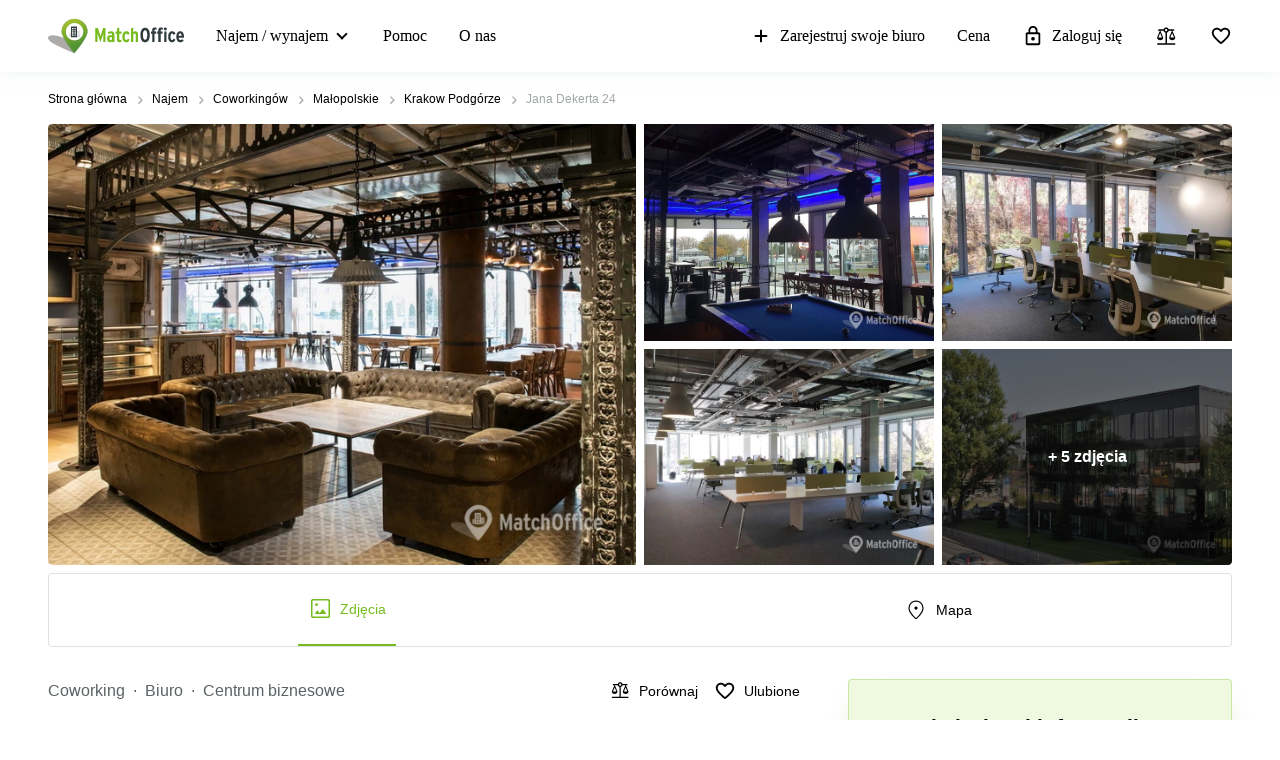

--- FILE ---
content_type: text/css
request_url: https://www.matchoffice.pl/packs/css/7266-c0e0d796.css
body_size: 203
content:
.loader{width:20px;height:20px;position:absolute;border-radius:50%;background:rgba(0,0,0,0);border:2px solid #fff;border-bottom-color:hsla(0,0%,100%,.5);border-left-color:hsla(0,0%,100%,.5);animation:rotating 2s linear infinite}@keyframes rotating{from{transform:rotate(0deg)}to{transform:rotate(360deg)}}
.form-section .get-info-submit-button{background:#ffa300;cursor:pointer;display:flex;align-items:center;justify-content:center;text-align:center;color:#fff;font-weight:bold;border-radius:4px;width:100%;padding:12px 0;text-transform:capitalize;border:none;position:relative}.form-section .form-control:focus{box-shadow:none}

/*# sourceMappingURL=7266-c0e0d796.css.map*/

--- FILE ---
content_type: text/css
request_url: https://www.matchoffice.pl/packs/css/1508-3f0e68bf.css
body_size: 393
content:
.compare-icon{display:none}@media(min-width: 768px){.compare-icon{display:block}}.compare-icon__with-label{display:flex;align-items:center;flex-wrap:nowrap;cursor:pointer}.compare-icon__label{font-size:14px;color:#000;line-height:16px;margin-left:8px;display:none}@media(min-width: 768px){.compare-icon__label{display:block}}.compare-icon__wrapper.bounce .compare-icon__icon:before,.compare-icon__wrapper.bounce .compare-icon__check-wrapper,.compare-icon__wrapper.bounce svg{animation:bounce 1s .1s;transform:scale(0.85)}.compare-icon__wrapper--with-label{position:relative}.compare-icon__wrapper--with-label .compare-icon__check-wrapper{width:9px;height:9px;top:1px;right:4px}.compare-icon__click-area{position:absolute;top:0;right:42px;cursor:pointer;padding:16px 4px 16px 16px}.compare-icon__icon{width:22px;height:22px;display:flex;align-items:center;justify-content:center;position:relative;border-radius:4px;background:hsla(0,0%,100%,.8)}.compare-icon__icon svg{fill:#bababa;pointer-events:none}.compare-icon__icon.active svg{fill:#727272}.compare-icon__check-wrapper{position:absolute;top:19px;right:9px;display:flex;align-items:center;justify-content:center;width:8px;height:8px;background:#77bc1f;border-radius:5px}.compare-icon__check-wrapper svg{fill:#fff}.compare-icon__tooltip{font-size:12px;line-height:20px;font-weight:100;padding:0 11px;border-radius:5px;background:#000;text-align:center}@keyframes bounce{0%{transform:scale(1.1);opacity:1}50%{transform:scale(1.3);opacity:.7}60%{transform:scale(0.6);opacity:1}80%{transform:scale(0.95)}90%{transform:scale(0.85)}100%{transform:scale(1)}}

/*# sourceMappingURL=1508-3f0e68bf.css.map*/

--- FILE ---
content_type: text/css
request_url: https://www.matchoffice.pl/packs/css/2154-103ac311.css
body_size: 1772
content:
.trustpilot{display:flex;flex-direction:column;align-items:center}.trustpilot a{color:#000}.trustpilot a:hover{color:#000}.trustpilot__top-block,.trustpilot__bottom-block{display:flex;align-items:center;justify-content:center}.trustpilot__bottom-block{font-size:12px;line-height:21px}.trustpilot__bottom-block img{margin-left:8px}.trustpilot__top-block{line-height:24px}.trustpilot__top-block img{position:relative;top:-2.5px;margin-left:8px}.trustpilot-wrapper{display:none}.trustpilot-wrapper.visible{display:block}
.ReactModalPortal .ReactModal__Overlay .data-protection-modal{position:relative}.ReactModalPortal .ReactModal__Overlay .data-protection-modal.ReactModal__Content{width:calc(100% - 32px);margin-bottom:16px}@media(max-width: 767px){.ReactModalPortal .ReactModal__Overlay .data-protection-modal.ReactModal__Content{top:0 !important;transform:translate(-50%, 0) !important}}@media(max-height: 767px){.ReactModalPortal .ReactModal__Overlay .data-protection-modal.ReactModal__Content{top:0 !important;transform:translate(-50%, 0) !important}}@media(min-width: 768px){.ReactModalPortal .ReactModal__Overlay .data-protection-modal.ReactModal__Content{width:720px;min-width:720px}}@media(min-width: 992px){.ReactModalPortal .ReactModal__Overlay .data-protection-modal.ReactModal__Content{width:635px;min-width:635px}}@media(min-width: 1200px){.ReactModalPortal .ReactModal__Overlay .data-protection-modal.ReactModal__Content{width:784px;min-width:784px}}@media(max-width: 767px){.ReactModalPortal .ReactModal__Overlay .data-protection-modal.ReactModal__Content--after-open{top:20px !important}}@media(max-height: 767px){.ReactModalPortal .ReactModal__Overlay .data-protection-modal.ReactModal__Content--after-open{top:20px !important}}@media(max-height: 767px)and (min-width: 992px){.ReactModalPortal .ReactModal__Overlay .data-protection-modal.ReactModal__Content--after-open{top:40px !important}}.ReactModalPortal .ReactModal__Overlay .data-protection-modal .modal-close-btn{position:absolute;top:16px;right:16px;cursor:pointer}@media(min-width: 768px){.ReactModalPortal .ReactModal__Overlay .data-protection-modal .modal-close-btn{top:24px;right:24px}}@media(min-width: 992px){.ReactModalPortal .ReactModal__Overlay .data-protection-modal .modal-close-btn{top:32px;right:32px}}.ReactModalPortal .ReactModal__Overlay .data-protection-modal .modal-header{padding:24px 40px 24px 16px;border-bottom:none}@media(min-width: 768px){.ReactModalPortal .ReactModal__Overlay .data-protection-modal .modal-header{padding:24px}}@media(min-width: 992px){.ReactModalPortal .ReactModal__Overlay .data-protection-modal .modal-header{padding:32px}}.ReactModalPortal .ReactModal__Overlay .data-protection-modal .modal-header h2{font-size:21px;line-height:32px;margin:0}@media(min-width: 992px){.ReactModalPortal .ReactModal__Overlay .data-protection-modal .modal-header h2{font-size:24px}}.ReactModalPortal .ReactModal__Overlay .data-protection-modal .modal-body{padding:0 16px 24px}@media(min-width: 768px){.ReactModalPortal .ReactModal__Overlay .data-protection-modal .modal-body{padding:0 24px 24px}}@media(min-width: 992px){.ReactModalPortal .ReactModal__Overlay .data-protection-modal .modal-body{padding:0 32px 32px}}.ReactModalPortal .ReactModal__Overlay .data-protection-modal .modal-body p{margin-bottom:16px}.ReactModalPortal .ReactModal__Overlay .data-protection-modal .modal-body__content ul{padding-left:32px;margin-bottom:16px}.ReactModalPortal .ReactModal__Overlay .data-protection-modal .modal-body__content,.ReactModalPortal .ReactModal__Overlay .data-protection-modal .modal-body p{font-family:MuseoSans,san-serif;font-size:16px;line-height:24px}.ReactModalPortal .ReactModal__Overlay .data-protection-modal .modal-body__policy-link{display:flex;margin-top:16px}.ReactModalPortal .ReactModal__Overlay .data-protection-modal .modal-body__policy-link a{margin-left:5px;-webkit-text-decoration:underline;text-decoration:underline}.ReactModalPortal .ReactModal__Overlay .data-protection-modal .modal-body__policy-link p{margin-bottom:0}
.loader{width:20px;height:20px;position:absolute;border-radius:50%;background:rgba(0,0,0,0);border:2px solid #fff;border-bottom-color:hsla(0,0%,100%,.5);border-left-color:hsla(0,0%,100%,.5);animation:rotating 2s linear infinite}@keyframes rotating{from{transform:rotate(0deg)}to{transform:rotate(360deg)}}
.order-form__button{border-radius:4px;cursor:pointer;display:flex;align-items:center;justify-content:center;text-align:center;position:relative;font-size:16px;line-height:24px;min-height:51px;width:100%;transition:background-color ease .3s;background-color:#ffa300;pointer-events:auto;color:#fff;border:none;outline:none;font-weight:900}.order-form__button:after{content:"";min-height:inherit;font-size:0}.order-form__button svg{fill:#fff}.order-form__button.active{pointer-events:none;padding-left:0;background:#db8c00}.order-form__button.active:before{background-image:none}.order-form__button:focus,.order-form__button:active,.order-form__button:focus-within{background-color:#db8c00;color:#fff;border-color:#db8c00}@media(min-width: 769px){.order-form__button:hover{background-color:#db8c00;color:#fff;border-color:#db8c00}}@media only screen and (min-width: 768px)and (max-width: 992px){.order-form__button span{margin-left:15px}}
.form-wrapper{display:none}@media(min-width: 768px){.form-wrapper{display:block;position:relative}}.form-wrapper--mobile{display:block}@media(min-width: 768px){.form-wrapper--mobile{display:none}}.order-form{z-index:1;margin-right:0;position:static}@media(min-width: 768px){.order-form{position:absolute}}@media(min-width: 768px){.order-form #contactFormScrollTarget{display:none}}.order-form *{box-sizing:border-box}.order-form__wrapper{background-color:#eef9df;border:1px solid rgba(119,188,31,.3);box-shadow:0px 12px 32px -16px rgba(70,103,27,.3);margin-right:0;border-radius:4px;padding:32px;margin-bottom:32px}@media(max-width: 991px){.order-form__wrapper{padding:24px 16px}}.order-form__wrapper.highlight{animation:highlight ease .8s infinite;border:1px solid #77bc1f;box-shadow:0px 0px 12px 4px rgba(119,188,31,.16);animation-iteration-count:4}@keyframes highlight{0%{box-shadow:0 1px 4px rgba(49,60,63,.25);border:1px solid rgba(0,0,0,0)}}.order-form__section{position:relative}.order-form__section p{margin-bottom:0;margin-top:16px;font-size:16px;line-height:24px;font-family:MuseoSans,Helvetica,Arial,sans-serif}.order-form__section .order-form__label{margin-bottom:24px}.order-form__section-wrapper{position:static}.order-form__section-wrapper.active{position:relative}.order-form__section-wrapper:last-child{margin-bottom:-15px}.order-form__section-wrapper:last-child{margin-bottom:0}.order-form__section-wrapper .form-section .form-group{width:100%;display:inline-block;margin-bottom:0;margin-top:11px}.order-form__section-wrapper .input-wrapper>.form-group:first-child{margin-top:16px}.order-form__section-wrapper .close-section{position:absolute;top:15px;right:15px;cursor:pointer;fill:#b3b7b8}.order-form__title{font-size:21px;color:#000;line-height:30px;font-weight:bold;padding-bottom:16px;padding-right:20px}.order-form__label{font-size:16px;font-family:MuseoSans,Helvetica,Arial,sans-serif}.order-form__description-under-options{margin-top:16px}.order-form .select-option-group{position:relative;padding-left:32px}.order-form .select-option-group .select-option{font-size:16px;color:#313c3f;line-height:24px;cursor:pointer;margin-bottom:16px;font-family:MuseoSans,Helvetica,Arial,sans-serif}.order-form .select-option-group .option-checkmark{position:absolute;top:2px;left:0;width:20px;height:20px;background-color:#fff;border-radius:50%;border:2px solid #a2a7a8}.order-form .select-option-group .option-checkmark:after{position:absolute;top:2px;left:2px;content:"";width:12px;height:12px;background:#67a700;border-radius:50%;display:none}.order-form .select-option-group input{opacity:0;cursor:pointer;display:none}.order-form .select-option-group input:checked~.select-option .option-checkmark{border:2px solid #67a700}.order-form .select-option-group input:checked~.select-option .option-checkmark:after{display:block}.order-form .select-option-group:hover .option-checkmark{border:2px solid #77bc1f}.order-form .select-option-group.checked .option-checkmark{border:2px solid #67a700}.order-form .select-option-group.checked .option-checkmark:after{display:block}.order-form .order-form__wrapper .select-option-group input:checked~.select-option{color:#000 !important}.order-form__title--subtitle{color:#000;font-size:16px}.order-form__collapsible-wrapper .form-collapsible{overflow:hidden}.order-form__collapsible-wrapper .form-collapsed{opacity:1}.order-form__collapsible-wrapper .form-collapsing{opacity:1;transition:all ease .5s}.order-form__collapsible-wrapper .form-uncollapsing{opacity:1;transition:all ease .5s}.order-form__collapsible-wrapper .form-visible-overflow{overflow:visible}.order-form__input{border-radius:0}.order-form__textarea{border-radius:0;resize:none}.order-form__button-wrapper{margin-top:11px}.order-form__button-wrapper.active{background-color:#f3f4f5;padding-bottom:15px}.order-form__info-wrapper{display:flex;align-items:center;margin-top:15px}.order-form__info-wrapper svg{fill:#77bc1f;margin-right:10px}.order-form__info-wrapper span{font-size:14px;font-weight:300;display:inline-block;cursor:pointer;color:#77bc1f;-webkit-text-decoration:underline;text-decoration:underline}.order-form__info-wrapper span:hover{-webkit-text-decoration:underline;text-decoration:underline;color:#539533}.input-wrapper .order-form__input{height:52px;padding-top:12px;background-image:none}.input-wrapper .order-form__textarea{background-image:none}.input-wrapper .floating-label{position:absolute;top:0;left:11px;font-size:14px;color:#000;line-height:24px;font-family:MuseoSans,Helvetica,Arial,sans-serif;transition:.2s ease all;pointer-events:none;display:flex;top:0;align-items:center;height:52px}.input-wrapper textarea~.floating-label{height:56px}.input-wrapper .order-input-valid~.floating-label,.input-wrapper .error~.floating-label,.input-wrapper input:focus~.floating-label,.input-wrapper textarea:focus~.floating-label,.input-wrapper .not-empty~.floating-label{position:absolute;top:2px;left:.75rem;opacity:1;color:#000;font-size:12px;line-height:20px;align-items:flex-start}.input-wrapper .order-input-valid~.disappear-label,.input-wrapper .error~.disappear-label,.input-wrapper input:focus~.disappear-label,.input-wrapper textarea:focus~.disappear-label,.input-wrapper .not-empty~.disappear-label{display:none}label{display:inline-block;margin-bottom:.5rem}.order-form__button{border-radius:4px;cursor:pointer;display:flex;align-items:center;justify-content:center;text-align:center;position:relative;font-size:16px;line-height:24px;min-height:51px;width:100%;transition:background-color ease .3s;background-color:#ffa300;pointer-events:auto;color:#fff;border:none;outline:none;font-weight:900}.order-form__button:after{content:"";min-height:inherit;font-size:0}.order-form__button svg{fill:#fff}.order-form__button.active{pointer-events:none;padding-left:0;background:#db8c00}.order-form__button.active:before{background-image:none}.order-form__button:focus,.order-form__button:active,.order-form__button:focus-within{background-color:#db8c00;color:#fff;border-color:#db8c00}@media(min-width: 769px){.order-form__button:hover{background-color:#db8c00;color:#fff;border-color:#db8c00}}@media only screen and (min-width: 768px)and (max-width: 992px){.order-form__button span{margin-left:15px}}

/*# sourceMappingURL=2154-103ac311.css.map*/

--- FILE ---
content_type: text/css
request_url: https://assets.lokalebasen.dk/packs/css/application_detailed_view-f381755f.css
body_size: 8711
content:
.breadcrumbs{background-color:#fff;padding:0}@media(max-width: 576px){.breadcrumbs{height:0;overflow:hidden}}.breadcrumbs .container{padding:16px;line-height:20px}.breadcrumbs.details-page{background-color:#fff}.breadcrumbs__link-wrapper{font-size:12px;color:#a6abac;line-height:12px;border:0;display:inline-flex;align-items:center}.breadcrumbs__link-wrapper svg{fill:#a6abac;margin:0 5px}.breadcrumbs__link{color:#000;-webkit-text-decoration:none;text-decoration:none;font-weight:300}.breadcrumbs__link:hover{-webkit-text-decoration:underline;text-decoration:underline}.breadcrumbs__link--disabled{color:#a2a7a8}.breadcrumbs__link--disabled:hover{-webkit-text-decoration:none;text-decoration:none}@media(max-width: 576px){.breadcrumbs-list-view{height:auto;height:initial}}
.buttons__icon-wrapper{padding:7.5px}.buttons__icon-wrapper>svg{fill:#fff}.buttons__wrapper{width:60px;height:60px;display:flex;align-items:center;justify-content:center;border-radius:50%;border:1px solid #77bc1f;background:#fff;position:fixed;right:24px;z-index:12;bottom:96px;cursor:pointer}.buttons__wrapper.hidden{display:none}.buttons__wrapper svg{fill:#77bc1f}.buttons__wrapper:hover{border-color:#539533}.buttons__wrapper:hover svg{fill:#539533}.buttons__cta-wrapper{padding:15px 15px 15px;max-width:100%}.buttons__cta-wrapper>button{white-space:normal;width:auto}@media only screen and (min-width: 540px){.buttons__cta-wrapper{display:none}}.buttons__button{cursor:pointer;padding:10px 24px 9px;display:block;text-align:center;font-size:14px;width:100%;white-space:nowrap;border:none}.buttons__button:hover{background-color:#db8c00}
.switcher-row{display:flex;align-items:center;justify-content:space-around;height:100%;width:100%}@media(max-width: 576px){.switcher-row{padding-left:0;padding-right:0}}.switcher-container{display:flex;align-items:center;justify-content:center;border:1px solid #e0e2e2;position:relative;font-size:14px}@media(min-width: 768px){.switcher-container{border-radius:4px}}.switcher-pill{display:flex;align-items:center;justify-content:center;flex-direction:column;width:auto;color:#000;cursor:pointer;padding:13px 10px;position:static}@media(min-width: 992px){.switcher-pill{padding:23px 10px;flex-direction:row}}.switcher-pill>span{font-size:12px;line-height:16px;display:block;text-align:center}@media(min-width: 992px){.switcher-pill>span{font-size:14px;line-height:16px}}.switcher-pill>svg{margin:0;fill:#000}@media(min-width: 768px){.switcher-pill>svg{height:24px;width:24px;min-width:24px}}@media(min-width: 992px){.switcher-pill>svg{margin-right:8px}}.switcher-pill:hover{color:#77bc1f}.switcher-pill:hover>svg{fill:#77bc1f}.switcher-pill.active{position:relative;color:#77bc1f;border-bottom:2px solid #77bc1f}.switcher-pill.active>svg{fill:#77bc1f}
.image-gallery{height:235px;position:relative;overflow:hidden}@media(min-width: 768px){.image-gallery{border-radius:4px;height:318px}}@media(min-width: 992px){.image-gallery{height:441px}}.image-gallery__img-wrapper{height:100%;width:100%;position:relative}.image-gallery__img-wrapper img{height:100%;width:100%;-o-object-fit:cover;object-fit:cover;-o-object-position:center;object-position:center}.image-gallery__img-wrapper img:not(.rented-out):not(.no-fullscreen){cursor:pointer}.image-gallery__img-wrapper img:not(.rented-out):not(.no-fullscreen):hover{filter:brightness(80%)}.image-gallery__img-wrapper img.rented-out{filter:grayscale(1)}.image-gallery__right-images-row{height:100%}.image-gallery__right-images-col{height:calc(50% - 4px)}.image-gallery__right-images-col:first-child{margin-bottom:8px}.image-gallery__main-img-column.anonymous .embla__controls,.image-gallery__main-img-column.rented-out .embla__controls{bottom:47px}.image-gallery__main-img-column.rented-out .image-gallery__img-wrapper img{filter:grayscale(1)}.image-gallery__main-img-column.crawled .embla__controls{bottom:99px}.image-gallery__more-photos-wrapper{position:absolute;top:0;left:4px;width:calc(100% - 8px);height:100%;font-size:16px;color:#fff;line-height:24px;font-weight:900;display:flex;align-items:center;justify-content:center;background-color:rgba(0,0,0,.6);text-transform:lowercase;pointer-events:none}.image-gallery__mobile-fallback{position:absolute;height:100%;width:100%}.image-gallery>.row{height:100%}.image-gallery .row{margin-left:-4px;margin-right:-4px}.image-gallery .col-md-6,.image-gallery .col-md-12{padding-right:4px;padding-left:4px}.image-gallery .col-md-6:not(.image-gallery__right-images-col),.image-gallery .col-md-12:not(.image-gallery__right-images-col){height:100%}.image-gallery .anonymous-badge,.image-gallery .crawled-badge__top-line,.image-gallery .rented-out-badge{min-height:31px;line-height:31px}@media(min-width: 992px){.image-gallery .anonymous-badge,.image-gallery .crawled-badge__top-line,.image-gallery .rented-out-badge{min-height:48px;line-height:48px;font-size:16px}}.image-gallery .crawled-badge__bottom-line{padding:8px 24px;font-size:12px}.image-gallery .info-badges__new-special-wrapper{top:16px;left:16px}.image-gallery .info-badges__new-special-wrapper .new-badge,.image-gallery .info-badges__new-special-wrapper .special-offer-badge{font-size:16px;line-height:24px;height:32px;padding:0 12px}@media(min-width: 992px){.image-gallery .info-badges__new-special-wrapper .new-badge,.image-gallery .info-badges__new-special-wrapper .special-offer-badge{height:40px}}
.dv-gallery{margin-bottom:24px}@media(max-width: 767px){.dv-gallery{padding-left:0 !important;padding-right:0 !important}}@media(min-width: 768px){.dv-gallery{margin-bottom:32px}}.asset-container{padding-left:0 !important;padding-right:0 !important}.asset-container{height:235px;position:relative;max-width:100%;overflow:hidden}@media(min-width: 768px){.asset-container{height:318px;border-radius:4px;margin-bottom:8px}.asset-container .map-container,.asset-container .map-element{height:100%}}@media(min-width: 992px){.asset-container{height:441px}}@media(min-width: 992px){.asset-container.virtual-tour-box{min-height:441px;height:441px}}.asset-container .virtual-tour__frame-wrapper{height:235px}@media(min-width: 768px){.asset-container .virtual-tour__frame-wrapper{height:318px}}@media(min-width: 992px){.asset-container .virtual-tour__frame-wrapper{height:441px}}.asset-container iframe{background:#f6f6f6}
.notification{position:fixed;width:calc(100% - 32px);border-radius:4px;background-color:#539533;box-shadow:0 1px 4px 0 rgba(49,60,63,.25);z-index:2000;color:#fff;top:80px;opacity:0;transition:opacity 400ms ease-in;height:0;overflow:hidden;right:16px}@media(min-width: 576px){.notification{right:calc((100vw - 540px)/2)}}@media(min-width: 768px){.notification{right:calc((100vw - 720px)/2)}}@media(min-width: 992px){.notification{right:calc((100vw - 960px)/2)}}@media(min-width: 1200px){.notification{right:calc((100vw - 1184px)/2)}}.notification.fadein{opacity:1;height:auto;padding:24px 40px 24px 24px}.notification.fadeout{opacity:0;transition:opacity 400ms ease-in}.notification.dark{background-color:#000}.notification.dark span{color:#ff5a5a}.notification.bottom-center{left:calc(50vw - (100% - 32px)/2);bottom:100px;top:auto;top:initial}@media(min-width: 344px){.notification.bottom-center{left:calc(50vw - 156px)}}.notification__close-wrapper{position:absolute;top:16px;right:16px;cursor:pointer;cursor:pointer}.notification div{font-size:16px;line-height:19px;font-family:MuseoSans,sans-serif}.notification p{line-height:19px;margin-bottom:0}.notification p b{font-family:MuseoSans,sans-serif;font-weight:900}.notification svg{pointer-events:none;fill:#fff;font-size:20px}@media(min-width: 344px){.notification{width:312px}}
.favourite-icon__with-label{display:flex;align-items:center;flex-wrap:nowrap;cursor:pointer}.favourite-icon__icon-wrapper svg{color:#000}.favourite-icon__icon-wrapper svg.active{fill:#f22708}.favourite-icon__label{font-size:#000;color:14px;line-height:16px;margin-left:8px;display:none}@media(min-width: 768px){.favourite-icon__label{display:block}}.favourite-icon__wrapper.bounce .favourite-icon__icon:before,.favourite-icon__wrapper.bounce svg{animation:bounce 1s .1s;transform:scale(0.85)}.favourite-icon__wrapper--with-label svg{color:#000;margin-right:8px}.favourite-icon__wrapper--with-label svg.active{fill:#f22708}.favourite-icon__click-area{position:absolute;top:0;right:0;cursor:pointer;padding:16px 16px 16px 4px}.favourite-icon__icon{width:22px;height:22px;display:flex;align-items:center;justify-content:center;position:relative;border-radius:4px;background:hsla(0,0%,100%,.8)}.favourite-icon__icon svg{fill:#bababa;pointer-events:none}.favourite-icon__icon.favourite svg{fill:#ea4335}.favourite-icon__tooltip{font-size:12px;line-height:20px;font-weight:100;padding:0 11px;border-radius:5px;background:#000;text-align:center}@keyframes bounce{0%{transform:scale(1.1);opacity:1}50%{transform:scale(1.3);opacity:.7}60%{transform:scale(0.6);opacity:1}80%{transform:scale(0.95)}90%{transform:scale(0.85)}100%{transform:scale(1)}}
.dv-header{position:relative}@media(min-width: 768px){.dv-header{padding-right:16px}}@media(min-width: 992px){.dv-header{padding-right:32px}}.dv-header__info-tooltip{margin-left:4px;cursor:pointer}.dv-header__info-tooltip svg{margin-right:0 !important}.dv-header__info-tooltip svg{fill:#7f7f7f;position:relative;bottom:1px}.dv-header__info-tooltip:hover svg{fill:#77bc1f}.dv-header .info-tooltip{padding:4px 8px;font-size:12px;line-height:15px;font-weight:300;max-width:130px;text-align:left;white-space:normal}.dv-header__scraped-info-block{border:1px solid rgba(219,140,0,.42);border-radius:4px;background-color:rgba(255,163,0,.11);padding:16px;margin-bottom:32px;margin-top:10px}@media(min-width: 576px)and (max-width: 768px){.dv-header__scraped-info-wrapper{padding-right:16px !important}}.dv-header__scraped-headline{display:flex;align-items:center;font-weight:900;margin-bottom:8px}.dv-header__scraped-headline svg{margin-right:8px}.dv-header__scraped-content{margin-bottom:0}@media(min-width: 992px){.dv-header__scraped-content{padding-left:30px}}.dv-header__scraped-content .read-more{border-bottom:none}.dv-header__scraped-content .read-more:hover{-webkit-text-decoration:underline;text-decoration:underline}.dv-header__top-wrapper{display:flex;align-items:center;justify-content:space-between;margin-bottom:8px}.dv-header__action-icons-wrapper{display:flex;align-items:center}.dv-header__action-icons-wrapper .compare-icon{margin-right:16px}.dv-header__action-icons-wrapper .favourite-icon__label{margin-left:0}.dv-header__location-details-wrapper{margin-bottom:24px}@media(min-width: 768px){.dv-header__location-details-wrapper{margin-bottom:0}}.dv-header__location-kinds{display:flex;flex-wrap:wrap}.dv-header__location-kinds span{font-size:16px;color:#5a6365;line-height:24px;white-space:nowrap}.dv-header__location-kinds span:after{content:"·";color:#5a6365;margin:0 8px}.dv-header__location-kinds span:last-child:after{display:none}.dv-header__show-all-kinds-link:hover{font-size:16px;color:#77bc1f;line-height:24px;-webkit-text-decoration:underline;text-decoration:underline;cursor:pointer}.dv-header__location-title{font-size:24px;line-height:30px;margin-bottom:16px}.dv-header__location-title.extra-indentation{margin-bottom:32px}@media(min-width: 992px){.dv-header__location-title{font-size:30px;line-height:44px;margin-bottom:32px}}.dv-header__economy-section-link{font-size:16px;color:#77bc1f;line-height:24px;-webkit-text-decoration:underline;text-decoration:underline;cursor:pointer;margin-top:4px}.dv-header__economy-section-link:hover{color:#539533}.dv-header__location-details-row{display:flex;align-items:flex-start;flex-direction:row;flex-wrap:wrap}.dv-header__location-details-row .dv-header__location-details-cell{min-width:50%;padding-right:16px}@media(min-width: 992px){.dv-header__location-details-row .dv-header__location-details-cell{min-width:33.3%}}.dv-header__location-details-separator{height:1px;background-color:#e0e2e2;margin-bottom:16px}.dv-header__location-details-cell{font-size:16px;line-height:24px;margin-bottom:16px}@media(min-width: 768px){.dv-header__location-details-cell{margin-top:4px}}.dv-header__cell-label{font-weight:300;font-size:14px}@media(min-width: 992px){.dv-header__cell-label{font-size:16px}}.dv-header__cell-value{display:flex;align-items:center;white-space:nowrap}.dv-header__cell-value svg{margin-right:8px}.dv-header__cell-value span{font-size:16px;line-height:24px;font-weight:900}.dv-header__cafe-disposal-block{display:flex;align-items:flex-start;flex-direction:column;flex-wrap:wrap;margin-bottom:24px}@media(min-width: 768px){.dv-header__cafe-disposal-block{padding-right:16px !important}.dv-header__cafe-disposal-block{flex-direction:row;align-items:center;margin-bottom:8px}}@media(min-width: 992px){.dv-header__cafe-disposal-block{margin-top:0;margin-bottom:0}}.dv-header__cafe-disposal-block>div{margin-bottom:8px}.dv-header__cafe-disposal-block>div:last-child{margin-bottom:0}@media(min-width: 768px){.dv-header__cafe-disposal-block>div{margin-right:33px}.dv-header__cafe-disposal-block>div:last-child{margin-bottom:8px}}.dv-header__cafe-disposal-block .separator{margin-right:0 !important}.dv-header__cafe-disposal-block .separator{height:1px;background-color:#e0e2e2;margin-bottom:12px;width:100%;margin-top:-12px}@media(min-width: 768px){.dv-header__cafe-disposal-block .separator{margin-top:0;margin-bottom:16px}}@media(max-width: 991px){.dv-header__bottom-border{display:none}}@media(min-width: 992px){.dv-header__bottom-border.indentation-mobile{margin-top:8px}}.dv-header__suitable-for{display:flex;align-items:center}.dv-header__suitable-for-icon{margin-right:8px;margin-bottom:0;fill:#0fada2}.dv-header__suitable-for-label{font-size:14px;line-height:24px}@media(min-width: 992px){.dv-header__suitable-for-label{font-size:16px}}.dv-header__verified-lease{margin-bottom:16px;display:flex;align-items:center}.dv-header__verified-lease svg{margin-right:6px}.dv-header__verified-lease span{font-size:16px;line-height:22px;display:block}.dv-header .notification{top:auto;bottom:100px;left:50%;width:320px;z-index:700;transform:translate(-50%, 0)}@media(max-width: 767px){.dv-header .notification.with-policy-block{bottom:175px}}.dv-header .space-calculator svg{display:none}.dv-header .space-calculator__toggle-label{font-size:16px;line-height:24px;color:#77bc1f;-webkit-text-decoration:underline;text-decoration:underline}.dv-header .space-calculator__toggle-label:hover{color:#539533}@keyframes bounce{0%{transform:scale(1.1);opacity:1}50%{transform:scale(1.6);opacity:.7}60%{transform:scale(0.6);opacity:1}80%{transform:scale(0.95)}100%{transform:scale(0.85)}}
.smart-text-tooltip{margin-top:-20px;margin-bottom:20px;height:20px;color:#77bc1f}.smart-text-tooltip svg{fill:#77bc1f}.smart-text-tooltip .__react_component_tooltip{font-size:16px;line-height:24px;margin-right:16px;padding:0 8px;color:#000;width:calc(100% - 62px);text-align:center}.smart-text-tooltip .__react_component_tooltip.show{opacity:1}@media(min-width: 768px){.smart-text-tooltip .__react_component_tooltip{width:auto}}
.collapse:not(.show){display:none}.collapsing{position:relative;height:0;overflow:hidden;transition:height .35s ease}
.search-agent-section{color:#000}.search-agent-section__wrapper{display:flex;align-items:flex-start;justify-content:space-between;flex-direction:column;position:relative;padding:16px 16px 16px;border-radius:4px;background-color:#f6f6f6}@media(min-width: 768px){.search-agent-section__wrapper{flex-direction:row;align-items:center}}@media(min-width: 768px){.search-agent-section__wrapper{padding:16px}}@media(min-width: 992px){.search-agent-section__wrapper{padding:32px}}.search-agent-section__image-text-wrapper{display:flex;align-items:center}.search-agent-section__headline{max-width:100%;margin-bottom:16px;text-align:left;text-align:initial;font-size:21px;color:#000;line-height:32px;font-weight:900}@media(min-width: 992px){.search-agent-section__headline{font-size:24px;line-height:32px;max-width:95%}}.search-agent-section__image-wrapper{display:none}@media(min-width: 1200px){.search-agent-section__image-wrapper{display:block}}.search-agent-section__text-wrapper{margin-left:0}@media(min-width: 1200px){.search-agent-section__text-wrapper{margin-left:24px}}@media(max-width: 768px){.search-agent-section__text-wrapper{margin-bottom:16px}}.search-agent-section__text{font-size:16px;line-height:24px;max-width:100%;align-self:flex-start}@media(min-width: 768px){.search-agent-section__text{max-width:95%}}.search-agent-section__text p{font-size:16px;line-height:24px;margin:0;position:relative}@media(min-width: 768px){.search-agent-section__text p{font-size:16px}}.search-agent-section__button{display:flex;align-items:center;justify-content:center;background-color:#77bc1f;border-radius:4px;padding:8px 10px;width:100%;max-width:100%;-webkit-text-decoration:none;text-decoration:none}@media(min-width: 992px){.search-agent-section__button{padding-top:12px;padding-bottom:12px}}.search-agent-section__button:hover{-webkit-text-decoration:none;text-decoration:none;background-color:#539533}.search-agent-section__button span{font-size:16px;color:#fff;line-height:24px;font-weight:bold}@media(max-width: 576px){.search-agent-section__button span{text-align:center}}.search-agent-section__buttons-block{width:100%;position:relative}@media(min-width: 768px){.search-agent-section__buttons-block{max-width:321px}}
.FAQSection{font-family:"MuseoSans",sans-serif;margin-bottom:30px;padding-top:64px}@media(min-width: 768px){.FAQSection{margin-bottom:64px}}.FAQSection.no-padding{padding-top:0}.FAQSection__title{margin-bottom:24px}@media(min-width: 992px){.FAQSection__title{margin-bottom:32px}}.FAQSection__question-wrapper{overflow:hidden;border-top:1px solid #e0e2e2}.FAQSection__question-wrapper:last-child{border-bottom:1px solid #e0e2e2}@media(min-width: 992px){.FAQSection__question-wrapper:not(.FAQSection__question-wrapper--open):hover{border-color:#f6f6f6}.FAQSection__question-wrapper:not(.FAQSection__question-wrapper--open):hover+div{border-top-color:#f6f6f6}}.FAQSection__question-wrapper:not(.FAQSection__question-wrapper--open) .FAQSection__question:hover{background-color:rgba(0,0,0,0)}@media(min-width: 992px){.FAQSection__question-wrapper:not(.FAQSection__question-wrapper--open) .FAQSection__question:hover{background-color:#f6f6f6}}.FAQSection__question-wrapper .FAQSection__question{font-size:16px;color:#000;line-height:24px;font-weight:900;padding:15px 30px 15px 0;position:relative;-webkit-user-select:none;-moz-user-select:none;-ms-user-select:none;user-select:none;cursor:pointer;margin:0}.FAQSection__question-wrapper .FAQSection__question:before{position:absolute;right:0;content:url("data:image/svg+xml,%3Csvg xmlns=%27http://www.w3.org/2000/svg%27 height=%2724px%27 viewBox=%270 0 24 24%27 width=%2724px%27 fill=%27%23000000%27%3E%3Cpath d=%27M24 24H0V0h24v24z%27 fill=%27none%27 opacity=%27.87%27/%3E%3Cpath d=%27M15.88 9.29L12 13.17 8.12 9.29c-.39-.39-1.02-.39-1.41 0-.39.39-.39 1.02 0 1.41l4.59 4.59c.39.39 1.02.39 1.41 0l4.59-4.59c.39-.39.39-1.02 0-1.41-.39-.38-1.03-.39-1.42 0z%27/%3E%3C/svg%3E")}@media(min-width: 768px){.FAQSection__question-wrapper .FAQSection__question:before{top:15px}}@media(min-width: 992px){.FAQSection__question-wrapper .FAQSection__question:before{top:23.5px;right:20px}}@media(min-width: 1200px){.FAQSection__question-wrapper .FAQSection__question:before{top:22px}}@media(min-width: 768px){.FAQSection__question-wrapper .FAQSection__question{padding:15px 30px 15px 0}}@media(min-width: 992px){.FAQSection__question-wrapper .FAQSection__question{padding:23.5px 50px 23.5px 24px}}@media(min-width: 1200px){.FAQSection__question-wrapper .FAQSection__question{padding:24px 50px 24px 24px}}.FAQSection__question-wrapper--close .FAQSection__answer{min-height:0;height:0;padding:0 0 0;visibility:hidden;animation:.25s ease 0s close}@media(min-width: 768px){.FAQSection__question-wrapper--close .FAQSection__answer{animation:.25s ease 0s close768}}@media(min-width: 992px){.FAQSection__question-wrapper--close .FAQSection__answer{padding:0 24px 0;animation:.25s ease 0s close992}}@media(min-width: 1200px){.FAQSection__question-wrapper--close .FAQSection__answer{padding:0 24px;animation:.25s ease 0s close1200}}.FAQSection__question-wrapper--close .FAQSection__question:before{transform:rotate(0deg);transition:transform ease .3s}.FAQSection__question-wrapper--open .FAQSection__question:before{transform:rotate(-180deg);transition:transform ease .3s}.FAQSection__question-wrapper--open .FAQSection__answer{height:auto;min-height:61px;padding:0 0 29px;visibility:visible;animation:.25s ease 0s open}@media(min-width: 768px){.FAQSection__question-wrapper--open .FAQSection__answer{animation:.25s ease 0s open768;padding:0 0 34px}}@media(min-width: 992px){.FAQSection__question-wrapper--open .FAQSection__answer{animation:.25s ease 0s open992;padding:8.5px 24px 45px}}@media(min-width: 1200px){.FAQSection__question-wrapper--open .FAQSection__answer{animation:.25s ease 0s open1200;padding:8px 24px 53px}}.FAQSection__answer{font-size:16px;line-height:24px;font-family:MuseoSans,sans-serif;min-height:0;height:0;padding:0 0 0;visibility:hidden}@media(min-width: 992px){.FAQSection__answer{padding:0 24px 0}}@media(min-width: 1200px){.FAQSection__answer{padding:0 24px}}@keyframes open{from{min-height:0;height:0;visibility:hidden;padding:0 0 0}to{height:auto;min-height:61px;visibility:visible;padding:0 0 29px}}@keyframes open768{from{min-height:0;height:0;visibility:hidden;padding:0 0 0}to{height:auto;min-height:61px;visibility:visible;padding:0 0 34px}}@keyframes open992{from{min-height:0;height:0;visibility:hidden;padding:0 24px 0}to{height:auto;min-height:61px;visibility:visible;padding:8.5px 24px 45px}}@keyframes open1200{from{min-height:0;height:0;visibility:hidden;padding:0 24px}to{height:auto;min-height:61px;visibility:visible;padding:8px 24px 53px}}@keyframes close{from{height:auto;min-height:61px;visibility:visible;padding:0 0 29px}to{min-height:0;height:0;visibility:hidden;padding:0 0 0}}@keyframes close768{from{height:auto;min-height:61px;visibility:visible;padding:0 0 34px}to{min-height:0;height:0;visibility:hidden;padding:0 0 0}}@keyframes close992{from{height:auto;min-height:61px;visibility:visible;padding:8.5px 24px 45px}to{min-height:0;height:0;visibility:hidden;padding:0 24px 0}}@keyframes close1200{from{height:auto;min-height:61px;visibility:visible;padding:8px 24px 53px}to{min-height:0;height:0;visibility:hidden;padding:0 24px}}
.fixed-nav{display:flex;align-items:flex-start;width:100vw;height:48px;position:fixed;background:#fff;z-index:998;box-shadow:0 0 14px 0 rgba(222,231,231,.55);left:0;transform:translateY(-100%);transition:transform ease .2s}.fixed-nav.active{transform:translateY(0)}@media(min-width: 768px){.fixed-nav{height:56px}}.fixed-nav__links-list{list-style:none;display:flex;margin:0;padding:0;overflow-x:auto;-ms-scroll-snap-type:x mandatory;scroll-snap-type:x mandatory;height:100%;scroll-behavior:smooth;-webkit-overflow-scrolling:touch;scrollbar-width:none}.fixed-nav__links-list::-webkit-scrollbar{display:none}.fixed-nav__link{display:flex;align-items:center;margin-right:16px;flex-shrink:0;height:100%}@media(min-width: 576px){.fixed-nav__link{margin-right:24px}}@media(min-width: 992px){.fixed-nav__link{margin-right:40px}}.fixed-nav__link span{font-size:14px;color:#5a6365;font-weight:bold;white-space:nowrap;cursor:pointer}.fixed-nav__link.active span{color:#77bc1f}.fixed-nav__arrow-left,.fixed-nav__arrow-right{position:absolute;top:0;height:48px;display:flex;align-items:center;background:#fff;opacity:.87;width:24px;cursor:pointer}.fixed-nav__arrow-left svg,.fixed-nav__arrow-right svg{width:34.4px;height:34.4px;fill:#5a6365;position:absolute}.fixed-nav__arrow-left{left:0}.fixed-nav__arrow-left svg{left:-5px}.fixed-nav__arrow-right{right:0}.fixed-nav__arrow-right svg{right:-5px}.fixed-nav__links-wrapper{height:40px;overflow:hidden;position:relative}.fixed-nav .order-form-scroll-btn{margin-left:16px}@media(max-width: 767px){.fixed-nav .order-form-scroll-btn{display:none}}.fixed-nav .container{display:flex;align-items:center;justify-content:space-between}@media(min-width: 768px){.fixed-nav.with-button .container{padding-top:8px}.fixed-nav.with-button .fixed-nav__arrow-left,.fixed-nav.with-button .fixed-nav__arrow-right{top:-6px}}@media(hover: hover){.fixed-nav__link:hover span{color:#77bc1f}}
.collapsible-section{transition:all ease .4s;overflow:hidden;max-height:0}.collapsible-section.uncollapsed{max-height:2000px}
.facts-and-facilities{padding-bottom:64px;font-family:MuseoSans,san-serif}.facts-and-facilities h3{font-size:16px;line-height:26px}@media(min-width: 992px){.facts-and-facilities h3{font-size:18px}}.facts-and-facilities__column{margin-bottom:40px}.facts-and-facilities__area-link{margin:0 !important}.facts-and-facilities__area-link{display:flex;align-items:center;-webkit-text-decoration:underline;text-decoration:underline}.facts-and-facilities__area-link:hover{-webkit-text-decoration:none;text-decoration:none}.facts-and-facilities__area-link:hover span{-webkit-text-decoration:underline;text-decoration:underline}.facts-and-facilities__build-route-link{margin:0 !important}.facts-and-facilities__build-route-link{display:flex;align-items:center;-webkit-text-decoration:underline;text-decoration:underline;color:#000}.facts-and-facilities__build-route-link:hover{-webkit-text-decoration:none;text-decoration:none}.facts-and-facilities__build-route-link:hover span{-webkit-text-decoration:underline;text-decoration:underline}.facts-and-facilities__address-line{display:flex;align-items:flex-start}.facts-and-facilities__address-line p{margin-bottom:4px}.facts-and-facilities__address-line p,.facts-and-facilities__address-line a{font-size:16px;line-height:24px}.facts-and-facilities__address-line svg{margin-right:8px}.facts-and-facilities__city-address{font-weight:bold}.facts-and-facilities__energy-rating-wrapper{font-size:16px;line-height:24px;display:flex;align-items:center;padding-top:16px}.facts-and-facilities__energy-rating-wrapper svg,.facts-and-facilities__energy-rating-wrapper img{margin-right:8px}.facts-and-facilities__build-route-wrapper{font-size:16px;line-height:24px;display:flex;align-items:center;padding-top:16px}.facts-and-facilities__build-route-wrapper i,.facts-and-facilities__build-route-wrapper img{margin-right:8px}.facts-and-facilities__energy-rating-icon{display:inline-block}.facts-and-facilities__build-route-icon{width:20px;height:20px;display:flex;margin-right:8px}.facts-and-facilities__build-route-icon svg{fill:#4285f4}.facts-and-facilities__transport-icon{width:20px;height:20px;display:inline-block;margin-right:10px}.facts-and-facilities__blank-title{font-size:16px;line-height:24px;margin-top:16px}@media(min-width: 992px){.facts-and-facilities__blank-title{margin-top:0}}.facts-and-facilities__blank-title.with-indentation{padding-top:24px;margin-top:0}.facts-and-facilities__transport-list h3{margin-bottom:8px}.facts-and-facilities__list-item,.facts-and-facilities__suitable-for-item{font-size:14px;line-height:24px;display:flex;margin-top:16px}@media(min-width: 768px){.facts-and-facilities__list-item,.facts-and-facilities__suitable-for-item{font-size:16px}}.facts-and-facilities__list-item img,.facts-and-facilities__suitable-for-item img{margin-right:8px}.facts-and-facilities__list-item{align-items:flex-start}.facts-and-facilities__suitable-for-item{align-items:center}.facts-and-facilities__transport-distance{font-weight:bold;white-space:nowrap;font-family:MuseoSans,san-serif}@media(min-width: 1200px){.facts-and-facilities__transport-distance{margin-right:25%}}.facts-and-facilities__icon-wrapper{min-width:18px}.facts-and-facilities__distance-item-type{display:flex;margin-right:10px}.facts-and-facilities__facilities-wrapper{overflow:hidden;transition:all .3s ease;width:100%}.facts-and-facilities__facilities-wrapper.distances{margin-bottom:40px}.facts-and-facilities__facilities-wrapper.distances .facts-and-facilities__list-item{justify-content:space-between}.facts-and-facilities__facilities-type-headline{font-size:16px;color:#000;line-height:24px;font-weight:bold;font-family:MuseoSans,san-serif;margin:24px 0 -8px 0}.facts-and-facilities__suitable-for-icon{margin-right:8px;fill:#0fada2}.facts-and-facilities__list-item-icon{min-width:20px;height:100%;margin-right:10px;background-repeat:no-repeat;background-position-x:center;background-position-y:2px;background-size:contain}.facts-and-facilities__facilities-toggle-link-wrapper{display:flex;align-items:center;font-size:16px;color:#77bc1f;line-height:24px;margin-top:16px;cursor:pointer;width:-moz-fit-content;width:fit-content}.facts-and-facilities__facilities-toggle-link-wrapper span{-webkit-text-decoration:underline;text-decoration:underline}.facts-and-facilities__facilities-toggle-link-wrapper svg{fill:#77bc1f;margin-left:5px}.facts-and-facilities__facilities-toggle-link-wrapper:hover svg{fill:#539533}.facts-and-facilities__facilities-toggle-link-wrapper:hover span{color:#539533}.facts-and-facilities__headline{margin-bottom:0}@media(min-width: 992px){.facts-and-facilities__headline{margin-bottom:8px}}.facts-and-facilities__headline--facilities{margin-bottom:-16px}@media(min-width: 992px){.facts-and-facilities__headline--facilities{margin-bottom:0}}.facts-and-facilities__suitable-for-label{text-transform:capitalize}.facts-and-facilities__parking-block{margin-bottom:40px}.facts-and-facilities__parking-block .parking-link{margin-top:0}.facts-and-facilities__parking-wrapper{margin-bottom:24px}.facts-and-facilities__parking-wrapper:last-child{margin-bottom:16px}.facts-and-facilities__parking-text-wrapper{display:flex;justify-content:space-between}.facts-and-facilities__parking-links{font-size:16px;color:#000;line-height:24px}.facts-and-facilities__parking-distance{font-weight:bold;white-space:nowrap}.facts-and-facilities__parking-icon{height:24px;width:24px;margin-bottom:8px}.facts-and-facilities__energy-certificate-wrapper{display:flex;align-items:center;margin-bottom:16px;line-height:24px}@media(min-width: 768px){.facts-and-facilities__energy-certificate-wrapper{font-size:16px}}.facts-and-facilities__energy-certificate-wrapper:first-child{margin-top:16px}.facts-and-facilities__energy-certificate-wrapper:last-child{margin-bottom:40px}.facts-and-facilities__energy-certificate-wrapper img{margin-right:8px}
.description-tabs{margin-left:100px}.localized-desc__active-locale{display:flex;align-items:center;cursor:pointer;color:#000}.localized-desc__active-locale span{display:inline-block !important}.localized-desc__active-locale span{margin-right:5px;margin-left:5px}@media(min-width: 1200px){.localized-desc__active-locale span{font-size:16px}}.localized-desc__active-locale svg{pointer-events:none}.localized-desc__active-locale:hover svg{fill:#539533}.localized-desc__active-locale-text{font-size:16px;line-height:24px;font-family:MuseoSans,san-serif}.localized-desc__description-text p{margin:0}.localized-desc__badges{min-height:21px;display:flex;margin-bottom:10px;flex-direction:column}@media(max-width: 768px){.localized-desc__badges{flex-direction:row}}.localized-desc__badges.no-margin{margin-bottom:20px}.localized-desc__badges--global{margin-bottom:0;flex-direction:column}@media(min-width: 992px){.localized-desc__badges--global{flex-direction:row}}@media(max-width: 768px){.localized-desc__badges--global.extra-indentation .description-badge--detail-view.disposal{margin-bottom:5px}}.localized-desc__switcher{top:70px}@media(max-width: 576px){.localized-desc__switcher{position:static}}.localized-desc__top-menu-left{display:flex;background:#f6f6f6;border-radius:4px;align-items:center;padding:7px 16px;position:relative}.localized-desc__top-menu{display:flex;align-items:flex-start;width:100%;margin-bottom:24px;flex-direction:column}@media(min-width: 1200px){.localized-desc__top-menu{margin-bottom:32px}}.localized-desc__title{font-size:18px;color:#000;line-height:26px;font-weight:bold}.localized-desc__title .contact-title{margin-top:15px}.localized-desc__translated-by-google-icon img{width:16px;height:16px}.localized-desc__locales_wrapper{width:328px;margin-top:10px;background:#fff;overflow:hidden;position:absolute;z-index:997;left:0;box-shadow:0 6px 15px 0 rgba(0,4,10,.15);border-radius:4px;-moz-column-count:2;column-count:2}.localized-desc .select-option-group{position:relative;padding-left:25px}.localized-desc .select-option-group .select-option{font-size:16px;color:#000;line-height:24px;font-family:MuseoSans,san-serif;cursor:pointer;margin-bottom:0}.localized-desc .select-option-group .option-checkmark{position:absolute;top:2px;left:0;width:20px;height:20px;background-color:#fff;border-radius:50%;border:2px solid #a2a7a8}.localized-desc .select-option-group .option-checkmark:after{position:absolute;top:2px;left:2px;content:"";width:12px;height:12px;background:#67a700;border-radius:50%;display:none}.localized-desc .select-option-group input{opacity:0;cursor:pointer;display:none}.localized-desc .select-option-group input:checked~.select-option .option-checkmark{border:2px solid #67a700}.localized-desc .select-option-group input:checked~.select-option .option-checkmark:after{display:block}.localized-desc__locales-link-wrap{padding:8px 16px;cursor:pointer}.localized-desc__locales-link-wrap:hover{background:#f6f6f6}.localized-desc__locales-link{margin:0 0 5px 0 !important}.localized-desc__locales-link{display:block;cursor:pointer}.localized-desc__locales-link span{display:inline-block !important}.localized-desc__locales-link span{margin-right:5px;margin-left:5px}.localized-desc__original_desc_wrapper{margin-top:16px;position:relative}.localized-desc__original_desc_wrapper .opacity-block{position:absolute;height:60px;width:100%;top:-60px;background:linear-gradient(180deg, rgba(255, 255, 255, 0.3), rgb(255, 255, 255))}.localized-desc__original_desc_read_more{font-size:16px;line-height:24px;font-family:MuseoSans,san-serif;color:#77bc1f;cursor:pointer;-webkit-text-decoration:underline;text-decoration:underline;margin-bottom:8px}.localized-desc__original_desc_read_more:hover{color:#539533 !important}.localized-desc__original_desc_read_more:hover svg{fill:#539533}.localized-desc__original_desc_read_more svg{fill:#77bc1f}.localized-desc__google-translated-text{font-size:12px;margin-right:15px;line-height:20px;margin-left:30px}@media(min-width: 768px){.localized-desc__google-translated-text{margin-left:50px}}@media(min-width: 992px){.localized-desc__google-translated-text{font-size:14px}}.localized-desc__content ul li{font-size:16px;line-height:24px;font-family:MuseoSans,san-serif}.localized-desc__description-text{font-size:16px;line-height:24px;font-family:MuseoSans,san-serif;word-wrap:break-word}.localized-desc__title-h2{margin-bottom:16px}@media(max-width: 1199px){.localized-desc__title-h2{font-size:16px}}
.description-offset{display:none}@media(min-width: 1200px){.description-offset{display:flex}}.dv-info-section-wrapper--description{padding-top:32px;margin-bottom:64px}@media(min-width: 768px){.dv-info-section-wrapper--description{padding-top:48px !important}.dv-info-section-wrapper--description{padding-right:16px}}@media(min-width: 992px){.dv-info-section-wrapper--description{padding-right:32px}}
.info-sections__block-wrapper.with-favourite{margin-bottom:64px}.info-sections-row{position:relative}.full-width-background-wrapper{position:relative;width:100%}.full-width-background{position:absolute;top:0;right:0;bottom:0;left:calc((100% - 100vw)/2);width:100vw;height:100%;background-color:#f6f6f6}.dv-info-section-wrapper{display:block;padding-top:64px}.dv-info-section-wrapper .dv-info-section__title{margin:0 0 24px 0}@media(min-width: 992px){.dv-info-section-wrapper .dv-info-section__title{margin:0 0 32px 0}}.dv-info-section-wrapper .dv-info-section__content{display:block;min-height:100px;flex-direction:column;box-sizing:border-box;flex-wrap:wrap}@media(min-width: 768px){.dv-info-section-wrapper .dv-info-section__content{flex-direction:row}}.dv-info-section-wrapper .dv-info-section__blank-title{font-size:14px}@media(min-width: 768px){.dv-info-section-wrapper .dv-info-section__blank-title{font-size:16px}}.dv-info-section-wrapper .dv-info-section__section{width:50%}.dv-info-section-wrapper .dv-info-section__section>h1:first-child{padding-top:0}.dv-info-section-wrapper .dv-info-section__section a{color:#729799}.dv-info-section-wrapper .dv-info-section__section strong{line-height:32px}@media(max-width: 992px){.dv-info-section-wrapper .dv-info-section__section{width:100%;margin-bottom:0;margin-top:10px}.dv-info-section-wrapper .dv-info-section__section:nth-child(2){margin-left:0}}.dv-info-section-wrapper .dv-info-section__header{font-weight:bold;margin-bottom:8px;display:flex;justify-content:space-between;align-items:center}.dv-info-section-wrapper .dv-info-section__header.inline{display:inline-block;line-height:normal;line-height:initial}.dv-info-section-wrapper .dv-info-section__header>svg{fill:#77bc1f}.dv-info-section-wrapper .dv-info-section__header>svg:first-child{margin-left:5px}.dv-info-section-wrapper .dv-info-section__header>svg:last-child{float:right}.dv-info-section-wrapper .dv-info-section__label{background-color:#f6f6f6;color:#000;overflow:hidden;text-overflow:ellipsis;padding:12px 8px;width:25%;position:relative;display:flex;align-items:center;height:72px}.dv-info-section-wrapper .dv-info-section__label span{white-space:nowrap;overflow:hidden;text-overflow:ellipsis;width:100%;margin-left:9px}.dv-info-section-wrapper .dv-info-section__label:nth-child(odd){background-color:#e8e8e8}@media(max-width: 576px){.dv-info-section-wrapper .dv-info-section__label{width:100%}}.dv-info-section-wrapper .dv-info-section__label--full-width{width:100%;display:flex;justify-content:space-between}.dv-info-section-wrapper .dv-info-section__label:first-child{border-top-left-radius:4px;border-top-right-radius:4px}.dv-info-section-wrapper .dv-info-section__label:last-child{border-bottom-left-radius:4px;border-bottom-right-radius:4px}.dv-info-section-wrapper .dv-info-section__ask-provider-link{cursor:pointer;-webkit-text-decoration:underline;text-decoration:underline;text-align:right}.dv-info-section-wrapper .dv-info-section__ask-provider-link:hover{color:#539533}.dv-info-section-wrapper .dv-info-section__read-more-smart-text{font-size:16px;line-height:24px;color:#77bc1f;cursor:pointer;-webkit-text-decoration:underline;text-decoration:underline;font-size:16px;margin-bottom:40px;margin-top:16px;font-family:MuseoSans,Helvetica,Arial,sans-serif}.dv-info-section-wrapper .dv-info-section__read-more-smart-text svg{fill:#77bc1f}.dv-info-section-wrapper .dv-info-section__read-more-smart-text a:hover svg{fill:#539533}.dv-info-section-wrapper .smart-text{font-size:16px;line-height:24px;margin-bottom:40px;font-size:16px;margin-top:-8px;font-family:MuseoSans,Helvetica,Arial,sans-serif}.dv-info-section-wrapper .smart-text-extended{font-size:16px;line-height:24px;font-family:MuseoSans,Helvetica,Arial,sans-serif;margin-top:-8px}.dv-info-section-wrapper .truncated-text:not(.active)~.dv-info-section__read-more-smart-text{margin-top:0}.dv-info-section-wrapper .truncated-text:not(.active)~.dv-info-section__read-more-smart-text a{display:none}.dv-info-section-wrapper--economy h3{line-height:26px;font-size:16px}@media(min-width: 768px){.dv-info-section-wrapper--economy h3{font-size:18px}}.dv-info-section-wrapper--economy .dv-info-section__header{justify-content:flex-start}@media(max-width: 768px){.dv-info-section-wrapper--economy .dv-info-section__header{margin-bottom:24px}}.dv-info-section-wrapper--economy .dv-info-section__header svg{margin-right:10px}.dv-info-section-wrapper--economy .dv-info-section__header .hide-show-mobile{font-weight:normal;font-family:MuseoSans,Helvetica,Arial,sans-serif}.dv-info-section-wrapper--economy .dv-info-section__label{font-size:16px;font-family:MuseoSans,Helvetica,Arial,sans-serif}.dv-info-section-wrapper--economy .dv-info-section__section{width:100%;margin-top:40px}.dv-info-section-wrapper--economy .dv-info-section__section:first-child{margin-top:0}@media(min-width: 768px){.dv-info-section-wrapper--economy .dv-info-section__section{margin-top:0}}.dv-info-section-wrapper--economy .dv-info-section__section-wrapper .card-header-wrapper{display:flex;justify-content:space-between;align-items:center}.dv-info-section-wrapper--economy .dv-info-section__section-wrapper .card{border:none}.dv-info-section-wrapper--economy .dv-info-section__section-wrapper .card .card-header{padding:0;border-bottom:0;background:none}.dv-info-section-wrapper--economy .dv-info-section__section-wrapper--disposal{margin-bottom:40px;max-width:100%}@media(min-width: 992px){.dv-info-section-wrapper--economy .dv-info-section__section-wrapper--disposal{margin-bottom:17px}}.dv-info-section-wrapper--economy .dv-info-section__section-wrapper--disposal .disposal-header{justify-content:space-between}.dv-info-section-wrapper--economy .dv-info-section__section-wrapper--disposal .disposal-header img{height:22px}.dv-info-section-wrapper--economy .dv-info-section__content{display:flex}@media(min-width: 768px){.dv-info-section-wrapper--economy .dv-info-section__content .disposal-true{margin-bottom:40px}}.dv-info-section-wrapper--economy .dv-info-section__info-wrapper{display:inline-flex;align-items:center}.dv-info-section-wrapper--economy .dv-info-section__info-wrapper a{margin:0 !important}.dv-info-section-wrapper--economy .dv-info-section__info-wrapper a{display:flex;cursor:pointer}.dv-info-section-wrapper--economy .dv-info-section__info-tooltip{font-size:12px;color:20px;font-weight:100;padding:5px 21px}.dv-info-section-wrapper--economy .dv-info-section__info-tooltip::after{border-top-color:#000 !important}.dv-info-section-wrapper--economy .dv-info-section__table-row{white-space:normal;align-items:center}.dv-info-section-wrapper--economy .dv-info-section__table-col{min-width:50%;white-space:normal}.dv-info-section-wrapper--economy .dv-info-section__table-col--left{padding-right:10px}.dv-info-section-wrapper--economy .dv-info-section__table-col--right{text-align:right}.dv-info-section-wrapper--location .smart-text-tooltip{margin-top:-12px}.dv-info-section-wrapper--location .bottom-location-map{height:296px;border-radius:4px}@media(min-width: 768px){.dv-info-section-wrapper--location .bottom-location-map{height:390px}}.dv-info-section-wrapper--location .bottom-location-map .location-title{margin-bottom:24px}@media(min-width: 992px){.dv-info-section-wrapper--location .bottom-location-map .location-title{margin-bottom:32px}}.dv-info-section-wrapper--location .wrapper-map-location{position:relative;width:100%}.dv-info-section-wrapper--location .here-map .H_imprint{display:none}.sectionScrollTarget{position:relative}.sectionScrollTarget.description{position:absolute;top:30px}@media(min-width: 768px){.sectionScrollTarget.description{top:0}}@media(max-width: 576px){.sectionScrollTarget{top:30px}}.dv-map-section.location-title{margin-bottom:0}.dv-map-section-location-address-wrapper{display:flex;align-items:flex-start;margin-top:16px;margin-bottom:16px}@media(min-width: 992px){.dv-map-section-location-address-wrapper{margin-bottom:24px}}.dv-map-section-location-address-wrapper svg{margin-right:10px}.dv-map-section-location-address{display:flex;flex-wrap:wrap;flex-direction:column}.dv-map-section-location-address h2{font-size:18px;line-height:26px;margin-bottom:0}@media(min-width: 768px){.dv-map-section-location-address{flex-direction:row}}.dv-map-section-location-address span{font-size:16px;color:#000;line-height:26px;font-weight:bold}@media(min-width: 992px){.dv-map-section-location-address span{font-size:18px}}.favouritePopUp{position:fixed;bottom:100px;left:50%;background:#539533;padding:16px;box-shadow:0 1px 4px 0 rgba(49,60,63,.25);border-radius:4px;color:#fff;width:320px;z-index:700;transform:translate(-50%, 0)}.favouritePopUp p{font-size:16px;line-height:19px;font-family:MuseoSans,Helvetica,Arial,sans-serif;margin-bottom:0;margin-right:30px}@media(max-width: 767px){.policy-block{bottom:175px}}.viewed-locations-wrapper{background:#f4f5f5;padding-top:64px;padding-bottom:64px}.viewed-locations-wrapper.top-indentation{margin-top:64px;background:#fff;padding-bottom:0}.viewed-locations{padding-bottom:0}.viewed-locations__headline{margin-left:auto;margin-right:auto;margin-bottom:8px;width:100%;text-align:left;line-height:32px}@media(min-width: 769px){.viewed-locations__headline.container{padding:0 !important}}@media(max-width: 768px){.viewed-locations__headline.container{padding:0 8px}}@media(max-width: 991px){.viewed-locations__headline{max-width:100%;font-size:21px}}@media(max-width: 576px){.viewed-locations__headline{padding-left:16px !important}}@media(min-width: 768px){.viewed-locations__headline{max-width:712px}}@media(min-width: 992px){.viewed-locations__headline{max-width:952px;margin-bottom:16px}}@media(min-width: 1200px){.viewed-locations__headline{max-width:1170px}}@media(max-width: 768px){.viewed-locations.container{padding-left:0 !important;padding-right:0 !important;width:100% !important}.viewed-locations.container{margin:0;overflow:visible;padding-bottom:60px}}.dv-info-section__title{font-size:24px;color:#000;line-height:32px;font-weight:bold;font-family:"MuseoSans"}
.trusted-logos{border-top:3px solid #f6f6f6;border-bottom:3px solid #f6f6f6}.trusted-logos__wrapper{overflow:hidden;display:flex;align-items:center;position:relative;flex-direction:column}@media(min-width: 768px){.trusted-logos__wrapper{flex-direction:row}}.trusted-logos__header{font-size:14px;color:#000;font-weight:bold;height:100%;display:flex;align-items:center;white-space:nowrap}@media(max-width: 574px){.trusted-logos__header{width:100%;text-align:left;margin-bottom:10px;position:relative;margin-top:20px}}.trusted-logos__list{list-style:none;padding:0;position:relative;width:100%;flex-wrap:wrap;display:flex;justify-content:space-between;margin:0}@media(min-width: 768px){.trusted-logos__list{justify-content:center}}.trusted-logos__logo-item{text-align:center;margin:0 0 20px 0}@media(min-width: 576px){.trusted-logos__logo-item{margin-right:30px;margin-top:20px}}@media(min-width: 992px){.trusted-logos__logo-item{margin:20px 40px 20px 0}}.trusted-logos__logo-link{display:inline-block;min-width:auto}.trusted-logos img[data-sizes=auto]{height:30px;min-width:auto;display:block}@media(min-width: 768px){.trusted-logos img[data-sizes=auto]{height:25px}}@media(min-width: 992px){.trusted-logos img[data-sizes=auto]{height:35px}}@media(min-width: 1200px){.trusted-logos img[data-sizes=auto]{height:40px}}.trusted-logos--column .trusted-logos__wrapper{flex-direction:column}.trusted-logos--column .trusted-logos__header{width:100%;text-align:left;margin-bottom:10px;position:relative;margin-top:20px}.trusted-logos--column .trusted-logos__list{justify-content:space-between}.trusted-logos--column .trusted-logos__logo-item{margin-top:0;margin-right:0}
.dv-wrapper .map-element{height:224px;border-top-left-radius:4px;border-top-right-radius:4px}.dv-wrapper .map-container{height:224px;position:relative;background-position:center;background-size:1200px;background-repeat:no-repeat}.dv-wrapper .dv-description-wrapper{background-color:#fff}.dv-wrapper .dv-frame-wrapper{height:100%}.dv-wrapper .dv-frame-wrapper>iframe{width:100%;height:100%;border:0;margin:0;padding:0}.dv-wrapper--rented-out{margin-bottom:10px}.dv-wrapper--rented-out .image-gallery-right-nav,.dv-wrapper--rented-out .image-gallery-left-nav,.dv-wrapper--rented-out .switcher-container,.dv-wrapper--rented-out .dv-ask-provider-link,.dv-wrapper--rented-out .bottom-cta__wrapper,.dv-wrapper--rented-out .image-gallery__fullscreen-btn,.dv-wrapper--rented-out .dv-header__action-icons-wrapper{display:none}.dv-wrapper--rented-out .image-gallery__img-wrapper img{filter:grayscale(1);cursor:default}.dv-wrapper .bottom-wrapper{max-width:100vw}.order-form-scroll-btn-mobile{display:flex;align-items:center;justify-content:center;position:fixed;bottom:16px;z-index:111;width:100vw;left:0}@media(min-width: 768px){.order-form-scroll-btn-mobile{display:none}}@media(max-width: 767px){.back-to-top-btn{width:36px !important;height:36px !important;right:16px !important}}.order-form-scroll-btn{font-size:16px;color:#fff;line-height:24px;font-weight:900;display:inline-flex;align-items:center;justify-content:center;padding:0 24px;border-radius:4px;background:#ffa300;cursor:pointer;height:36px;white-space:nowrap}.order-form-scroll-btn:hover{background:#d17c0a}.order-form-scroll-btn svg{fill:#fff;margin-right:8px}@media(min-width: 768px){.order-form-scroll-btn{height:40px;font-size:14px}.order-form-scroll-btn svg{height:20px !important;width:20px !important}}.get-info-form-modal-content__title-section{display:flex;align-items:center;justify-content:space-between;border-bottom:1px solid #eee;padding:16px 20px}.get-info-form-modal-content__title-section .modal-close{height:24px}.get-info-form-modal-content__title p{font-size:20px;margin-bottom:0}.get-info-form-modal-content__main-content{padding:16px}.get-info-form-modal-content__main-content .order-form__title{padding-bottom:8px}.remove-cta{display:none}.form-control{width:100%;height:calc(1.5em + .75rem + 2px);font-size:1rem;color:#000;line-height:1.5;font-weight:400;display:block;padding:.375rem .75rem;background-color:#fff;background-clip:padding-box;border:1px solid #ced4da;border-radius:.25rem;transition:border-color .15s ease-in-out, box-shadow .15s ease-in-out;outline:none;font-family:MuseoSans,Helvetica,Arial,sans-serif;font-size:14px}.form-group{margin-bottom:1rem}.form-group textarea{height:auto}.skeleton-box{width:100%;height:100%;background:linear-gradient(100deg, rgba(255, 255, 255, 0) 40%, rgba(255, 255, 255, 0.5) 50%, rgba(255, 255, 255, 0) 60%) #f4f5f5;background-size:200% 100%;background-position-x:180%;animation:.7s loading ease-in-out infinite;border-radius:4px;margin:4px 0}@keyframes loading{to{background-position-x:-20%}}.widget-visible iframe html.tawk-mobile{width:34px !important;height:34px !important}.search-agent-section{margin-top:64px}
html{overflow-x:hidden}@font-face{font-display:swap}*{-webkit-tap-highlight-color:rgba(0,0,0,0);box-sizing:border-box}body{-moz-osx-font-smoothing:grayscale;-webkit-font-smoothing:antialiased;font-smoothing:antialiased;font-family:MuseoSans,sans-serif;font-weight:400;line-height:1.5;color:#000;text-align:left;background-color:#fff}body.modal-open{overflow:hidden;height:100vh}body.hidden-scroll{-ms-overflow-style:none;scrollbar-width:none}body.hidden-scroll::-webkit-scrollbar{width:0 !important}body.hidden-scroll::-webkit-scrollbar{-webkit-appearance:none;display:none;height:0;-webkit-overflow-scrolling:auto}body.hidden-scroll::-webkit-scrollbar-thumb{width:0 !important}body.hidden-scroll::-webkit-scrollbar-thumb{display:none;height:0}@-moz-document url-prefix(){body{font-weight:normal !important}}h1,.title--1{font-size:24px;line-height:32px}@media(min-width: 992px){h1,.title--1{font-size:30px;line-height:44px}}h2,.title--2{font-size:21px;line-height:32px}@media(min-width: 992px){h2,.title--2{font-size:24px}}h3,.title--3{font-size:18px;line-height:26px}@media(max-width: 768px){h3,.title--3{font-size:16px;line-height:24px}}h4,.title--4,h5,.title--5,h6,.title--6{font-family:"MuseoSans",sans-serif;font-weight:bold}a{-webkit-text-decoration:none;text-decoration:none;color:#77bc1f}a:hover{color:#539533}ul{margin-top:0}img{vertical-align:middle}.form-group{position:relative}.form-group .form-control+.validation-wrapper:before{position:absolute;top:11px;right:10px;content:"*";color:#77bc1f;font-size:14px}.form-group .form-control:focus+.validation-wrapper:before,.form-group .form-control.is-valid+.validation-wrapper:before{color:#77bc1f}.form-group .form-control.error{border-color:#f22708}.form-group .form-control.error+.validation-wrapper:before{color:#f22708}.form-group .validation-message{color:#f22708;line-height:1;margin-top:5px;font-weight:300}.form-group .validation-message:first-letter{text-transform:capitalize}.map-container,.map-element{height:494px}.d-n{display:none !important}.d-b{display:block !important}h1,.title--1,h2,.title--2,h3,.title--3,h4,.title--4,h5,.title--5,h6,.title--6{font-weight:bold !important}h1,.title--1,h2,.title--2,h3,.title--3,h4,.title--4,h5,.title--5,h6,.title--6{font-family:"MuseoSans",sans-serif;margin-top:0}svg{overflow:hidden;vertical-align:middle}p{font-size:16px;line-height:24px;margin-top:0}[type=button],[type=reset],[type=submit],button{-webkit-appearance:button;cursor:pointer}button,select{text-transform:none}button,input{overflow:visible}button,input,optgroup,select,textarea{margin:0;font-family:inherit;font-size:inherit;line-height:inherit}input[type=checkbox],input[type=radio]{box-sizing:border-box;padding:0}label{display:inline-block}.scms-help-section-opening .clearfix{display:flex;flex-wrap:wrap;margin-right:-15px;margin-left:-15px}.scms-help-section-opening table{width:100%}.scms-help-section-opening .text-center .col-sm-4{text-align:center}@media(max-width: 768px){.scms-help-section-opening .text-center .col-sm-4 img{width:30% !important}}.clearfix:before,.clearfix:after{content:" ";display:table;clear:both}.safari-fullscreen{position:fixed;overflow:hidden}.invisible{width:0;height:0;opacity:0;margin:0;padding:0;position:absolute}.ReactModal__Overlay{transition:opacity 500ms ease-in-out;opacity:0}@media(max-width: 768px){.ReactModal__Overlay{padding:10px;overflow:auto}}@media(min-width: 992px){.ReactModal__Overlay{top:72px}}.ReactModal__Overlay--after-open{opacity:1}.ReactModal__Overlay--before-close{opacity:0}.ReactModal__Content{transition:top .5s ease-in-out, opacity .5s ease;transform:translateY(30px);opacity:0;margin:auto;width:100%;max-width:600px}.ReactModal__Content--after-open{opacity:1;transform:translateY(0)}.ReactModal__Content--before-close{opacity:0;transform:translateY(0px)}.ReactModal__Content:focus{outline:none !important}@media(max-width: 768px){.ReactModal__Content:not(.data-protection-modal),.ReactModal__Content:not(.search-options-modal){top:0;margin:0 auto;left:auto;right:auto;transform:none;position:relative}}.ReactModal__Body--open{overflow:hidden}.modal-dialog .modal-content,.ReactModal__Content .modal-content{border:none}.modal-active{overflow:hidden;height:100vh}.modal-header{display:flex;align-items:flex-start;justify-content:space-between;padding:1rem;border-bottom:1px solid #dee2e6;border-top-left-radius:calc(.3rem - 1px);border-top-right-radius:calc(.3rem - 1px)}.modal-body{position:relative;flex:1 1 auto;padding:1rem}.modal-footer{display:flex;flex-wrap:wrap;align-items:center;justify-content:flex-end;padding:.75rem;border-top:1px solid #dee2e6;border-bottom-right-radius:calc(.3rem - 1px);border-bottom-left-radius:calc(.3rem - 1px)}.modal-footer>*{margin:.25rem}.visible{visibility:visible !important}.hidden{z-index:99 !important}#common-icons-application,#common-icons-detailed_view,#common-icons-ep,#common-icons-favorites_page,#common-icons-forgot_password,#common-icons-list_office,#common-icons-list_view,#common-icons-locations_comparison,#common-icons-login,#common-icons-provider,#common-icons-search_agent_unavailable_info,#common-icons-search_agents,#common-icons-sign_up,#common-icons-simple_cms,#common-icons-recovery_password{display:block !important}#common-icons-application,#common-icons-detailed_view,#common-icons-ep,#common-icons-favorites_page,#common-icons-forgot_password,#common-icons-list_office,#common-icons-list_view,#common-icons-locations_comparison,#common-icons-login,#common-icons-provider,#common-icons-search_agent_unavailable_info,#common-icons-search_agents,#common-icons-sign_up,#common-icons-simple_cms,#common-icons-recovery_password{height:0;width:0;overflow:hidden}.b-button{color:#fff !important}.b-button{display:flex;align-items:center;justify-content:center;background-color:#ffa300;border-radius:6px;border:none;padding:10px 20px;font-weight:900;text-align:center;transition:background-color .1s ease;font-size:16px}.b-button svg{fill:#fff;margin-right:10px}@media(max-width: 767px){.b-button{width:100%}}.b-button:hover{-webkit-text-decoration:none;text-decoration:none;cursor:pointer;background-color:#d17c0a}.b-button:focus,.b-button:active{outline:none}.b-button--white{color:#ffa300 !important}.b-button--white{background-color:#fff;border:1px solid #ffa300;transition:all .1s ease}.b-button--white:hover{color:#fff !important}.b-button--white:hover{background-color:#ffa300}.b-button--disabled{background-color:#cbcecf}.b-button--disabled:hover{cursor:auto;cursor:initial;background-color:#cbcecf}.b-button--huge{padding:15px;max-width:290px;width:290px}@media(max-width: 767px){.b-button--huge{width:100%;max-width:none;max-width:initial}}.b-button--green{background-color:#77bc1f}.b-button--green:hover{background-color:#539533}.b-button--redirect{position:relative;padding-right:30px}.b-button--redirect::after{position:absolute;top:50%;right:15px;content:"";width:12px;height:12px;background:rgba(0,0,0,0);transition:background-color .1s ease;border:3px solid #fff;transform:rotate(45deg);margin-top:-6px;border-left:none;border-bottom:none}html{scroll-behavior:smooth}

/*# sourceMappingURL=application_detailed_view-f381755f.css.map*/

--- FILE ---
content_type: image/svg+xml
request_url: https://storage.googleapis.com/lb-assets-eu/common/facility_image/252/meetingRooms.svg
body_size: 2982
content:
<svg width="25" height="25" viewBox="0 0 25 25" xmlns="http://www.w3.org/2000/svg">
<mask id="mask0_30_2359" style="mask-type:alpha" maskUnits="userSpaceOnUse" x="0" y="0" width="25" height="25">
<rect x="0.0371094" y="0.891357" width="24" height="24" />
</mask>
<g mask="url(#mask0_30_2359)">
<path d="M1.28711 16.6413V16.2683C1.28711 15.4003 1.74769 14.8289 2.66886 14.5539C3.59001 14.2789 4.37943 14.1414 5.03711 14.1414C5.69479 14.1414 6.48421 14.2789 7.40536 14.5539C8.32651 14.8289 8.78708 15.4003 8.78708 16.2683V16.6413H1.28711ZM5.03711 12.6413C4.55121 12.6413 4.13808 12.4711 3.79771 12.1308C3.45733 11.7904 3.28713 11.3773 3.28713 10.8914C3.28713 10.4055 3.45733 9.99233 3.79771 9.65196C4.13808 9.31158 4.55121 9.14139 5.03711 9.14139C5.52301 9.14139 5.93614 9.31158 6.27651 9.65196C6.61689 9.99233 6.78708 10.4055 6.78708 10.8914C6.78708 11.3773 6.61689 11.7904 6.27651 12.1308C5.93614 12.4711 5.52301 12.6413 5.03711 12.6413ZM9.89481 14.1433C9.73584 14.1433 9.59674 14.0837 9.47751 13.9644C9.35829 13.8452 9.29869 13.7061 9.29869 13.5471C9.29869 13.46 9.35765 13.3202 9.47558 13.1279C9.60252 12.9548 9.68778 12.7619 9.73136 12.5491C9.77494 12.3362 9.79673 12.1208 9.79673 11.9028C9.79673 11.6848 9.77334 11.4714 9.72656 11.2624C9.67976 11.0535 9.5929 10.8657 9.46598 10.699C9.41355 10.6331 9.37096 10.5639 9.33821 10.4914C9.30544 10.4188 9.28906 10.343 9.28906 10.2639C9.28906 10.0925 9.34547 9.95035 9.45828 9.83754C9.5711 9.72472 9.71501 9.66831 9.89001 9.66831C9.99769 9.66831 10.0953 9.6994 10.1828 9.76156C10.2703 9.82375 10.3461 9.89843 10.4102 9.98561C10.5948 10.26 10.7374 10.5616 10.8381 10.8906C10.9387 11.2196 10.989 11.5564 10.989 11.901C10.989 12.2497 10.9403 12.5866 10.8429 12.9116C10.7455 13.2366 10.6044 13.5413 10.4198 13.826C10.3543 13.9106 10.2789 13.9846 10.1937 14.0481C10.1086 14.1115 10.0089 14.1433 9.89481 14.1433ZM11.9333 16.1875C11.7623 16.1875 11.6177 16.131 11.4993 16.0181C11.3809 15.9052 11.3217 15.7624 11.3217 15.5898C11.3217 15.5101 11.3381 15.4343 11.3709 15.3625C11.4037 15.2906 11.4462 15.2221 11.4987 15.1567C11.9025 14.6837 12.2022 14.167 12.3977 13.6067C12.5932 13.0465 12.691 12.4747 12.691 11.8914C12.691 11.308 12.5932 10.7388 12.3977 10.1837C12.2022 9.62855 11.9025 9.11766 11.4987 8.65099C11.4462 8.58462 11.4037 8.51826 11.3709 8.45189C11.3381 8.38552 11.3217 8.31252 11.3217 8.23289C11.3217 8.06034 11.378 7.91509 11.4907 7.79714C11.6033 7.67921 11.7457 7.62024 11.9179 7.62024C12.0133 7.62024 12.1019 7.64043 12.1837 7.68081C12.2654 7.7212 12.3384 7.77664 12.4025 7.84714C12.9037 8.43156 13.2758 9.07125 13.5188 9.76621C13.7618 10.4612 13.8833 11.1692 13.8833 11.8902C13.8833 12.6113 13.7586 13.3206 13.5092 14.0181C13.2599 14.7156 12.891 15.3599 12.4025 15.951C12.3384 16.0215 12.2683 16.0785 12.1924 16.1221C12.1164 16.1657 12.03 16.1875 11.9333 16.1875ZM15.2871 16.6413V16.2683C15.2871 15.4003 15.7477 14.8289 16.6689 14.5539C17.59 14.2789 18.3794 14.1414 19.0371 14.1414C19.6948 14.1414 20.4842 14.2789 21.4054 14.5539C22.3265 14.8289 22.7871 15.4003 22.7871 16.2683V16.6413H15.2871ZM19.0371 12.6413C18.5512 12.6413 18.1381 12.4711 17.7977 12.1308C17.4573 11.7904 17.2871 11.3773 17.2871 10.8914C17.2871 10.4055 17.4573 9.99233 17.7977 9.65196C18.1381 9.31158 18.5512 9.14139 19.0371 9.14139C19.523 9.14139 19.9361 9.31158 20.2765 9.65196C20.6169 9.99233 20.7871 10.4055 20.7871 10.8914C20.7871 11.3773 20.6169 11.7904 20.2765 12.1308C19.9361 12.4711 19.523 12.6413 19.0371 12.6413Z" />
</g>
</svg>


--- FILE ---
content_type: image/svg+xml
request_url: https://www.matchoffice.pl/packs/static/images/icons/facts_and_facilities/fast_food-6017d2b2ec6dbbe356ca.svg
body_size: 2937
content:
<?xml version="1.0" encoding="UTF-8"?>
<svg width="22px" height="22px" viewBox="0 0 22 22" version="1.1" xmlns="http://www.w3.org/2000/svg" xmlns:xlink="http://www.w3.org/1999/xlink">
    <!-- Generator: Sketch 64 (93537) - https://sketch.com -->
    <title>z_Icons/Public transport_22px/Fast food</title>
    <desc>Created with Sketch.</desc>
    <defs>
        <path d="M11.4790909,16.3636364 C11.9219229,16.3636364 12.2809091,16.7226226 12.2809091,17.1654545 C12.2809091,17.6236364 11.9127273,17.9918182 11.4545455,17.9918182 L11.4545455,17.9918182 L0.826363636,17.9918182 C0.368181818,17.9918182 0,17.6236364 0,17.1654545 C-5.42312735e-17,16.7226226 0.358986228,16.3636364 0.801818182,16.3636364 L0.801818182,16.3636364 Z M6.2106283,6.32231405 C9.00212439,6.32231405 11.7936205,7.66422018 12.3320396,10.3397491 C12.4314401,10.8367513 12.0255549,11.3006201 11.5119859,11.3006201 L11.5119859,11.3006201 L0.909270751,11.3006201 C0.403985109,11.3006201 -0.0101834494,10.8367513 0.0892170046,10.3397491 C0.635919502,7.66422018 3.41913222,6.32231405 6.2106283,6.32231405 Z M6.13636364,8.17363636 C4.98272727,8.17363636 3.05181818,8.55 2.14363636,9.81818182 L2.14363636,9.81818182 L10.1290909,9.81818182 C9.22090909,8.55 7.29,8.17363636 6.13636364,8.17363636 Z M0.818181818,13.0946697 L11.4545455,13.0946697 C11.9064148,13.0946697 12.2727273,13.4609822 12.2727273,13.9128515 C12.2727273,14.3647209 11.9064148,14.7310333 11.4545455,14.7310333 L0.818181818,14.7310333 C0.366312477,14.7310333 -4.04954021e-13,14.3647209 -4.05009359e-13,13.9128515 C-4.04864027e-13,13.4609822 0.366312477,13.0946697 0.818181818,13.0946697 Z M13.9090909,3.27272727 L13.9090909,0.818181818 C13.9090909,0.366312477 13.5427784,-8.30070513e-17 13.0909091,0 C12.6390398,8.30070513e-17 12.2727273,0.366312477 12.2727273,0.818181818 L12.2727273,3.27272727 L12.2727273,3.27272727 L9.00539246,3.27272727 C8.59985461,3.27272727 8.27110123,3.60148065 8.27110123,4.0070185 C8.27110123,4.03505088 8.27270648,4.06306026 8.27590909,4.09090909 C8.32952784,4.55715907 8.72425135,4.90909091 9.19357428,4.90909091 L16.1918182,4.90909091 L16.1918182,4.90909091 L15.0463636,16.3636364 L14.7272727,16.3636364 C14.2754034,16.3636364 13.9090909,16.7299488 13.9090909,17.1818182 C13.9090909,17.6336875 14.2754034,18 14.7272727,18 L15.3163636,18 L15.3163636,18 C16.0036364,18 16.5681818,17.4681818 16.65,16.7972727 L17.890267,4.37205219 C17.9451227,3.82249846 17.5440906,3.33252785 16.9945369,3.27767222 C16.9615311,3.27437763 16.9283818,3.27272727 16.895212,3.27272727 L13.9090909,3.27272727 L13.9090909,3.27272727 Z" id="path-1"></path>
    </defs>
    <g id="z_Icons/Public-transport_22px/Fast-food" stroke="none" stroke-width="1" fill="none" fill-rule="evenodd">
        <g id="Colors/Icons" transform="translate(2.000000, 2.000000)">
            <mask id="mask-2" fill="white">
                <use xlink:href="#path-1"></use>
            </mask>
            <use id="Mask" fill="#000000" fill-rule="nonzero" xlink:href="#path-1"></use>
        </g>
    </g>
</svg>

--- FILE ---
content_type: image/svg+xml
request_url: https://www.matchoffice.pl/packs/static/images/icons/facts_and_facilities/restaurant-d7fc304422f24b37a93d.svg
body_size: 1648
content:
<svg width="24" height="24" viewBox="0 0 24 24" xmlns="http://www.w3.org/2000/svg">
<mask id="mask0_10_779" style="mask-type:alpha" maskUnits="userSpaceOnUse" x="0" y="0" width="24" height="24">
<rect width="24" height="24" />
</mask>
<g mask="url(#mask0_10_779)">
<path d="M7.29673 8.74556V1.84613C7.29673 1.60638 7.3789 1.40542 7.54324 1.24324C7.7076 1.08108 7.91126 1 8.15421 1C8.39719 1 8.60072 1.08108 8.76482 1.24324C8.92891 1.40542 9.01096 1.60638 9.01096 1.84613V8.74556H10.5934V1.84613C10.5934 1.60638 10.6756 1.40542 10.84 1.24324C11.0043 1.08108 11.208 1 11.4509 1C11.6939 1 11.8974 1.08108 12.0615 1.24324C12.2256 1.40542 12.3077 1.60638 12.3077 1.84613V8.74556C12.3077 9.75516 11.9901 10.6241 11.3549 11.3523C10.7197 12.0806 9.93843 12.5438 9.01096 12.742V22.1538C9.01096 22.3936 8.92879 22.5945 8.76445 22.7567C8.60008 22.9189 8.39643 23 8.15347 23C7.9105 23 7.70697 22.9189 7.54287 22.7568C7.37877 22.5946 7.29673 22.3936 7.29673 22.1539V12.742C6.36926 12.5439 5.58794 12.0806 4.95277 11.3524C4.31759 10.6241 4 9.75519 4 8.74559V1.84613C4 1.60638 4.08218 1.40542 4.24654 1.24324C4.41091 1.08108 4.61456 1 4.85752 1C5.10049 1 5.30402 1.08108 5.46812 1.24324C5.63222 1.40542 5.71426 1.60638 5.71426 1.84613V8.74556H7.29673ZM18.2857 13.9743H16.1994C15.9039 13.9743 15.6575 13.8766 15.4605 13.6812C15.2634 13.4857 15.1649 13.2435 15.1649 12.9546V6.35895C15.1649 4.94146 15.5802 3.69392 16.411 2.61635C17.2418 1.53878 18.0857 1 18.9429 1C19.2637 1 19.5201 1.11355 19.7121 1.34063C19.904 1.5677 20 1.85264 20 2.19545V22.1538C20 22.3936 19.9178 22.5945 19.7535 22.7567C19.5891 22.9189 19.3854 23 19.1425 23C18.8995 23 18.696 22.9189 18.5319 22.7568C18.3678 22.5946 18.2857 22.3936 18.2857 22.1539V13.9743Z" />
</g>
</svg>


--- FILE ---
content_type: image/svg+xml
request_url: https://storage.googleapis.com/lb-assets-eu/common/facility_image/31/wC.svg
body_size: 1832
content:
<svg width="25" height="25" viewBox="0 0 25 25" xmlns="http://www.w3.org/2000/svg">
<mask id="mask0_10_1366" style="mask-type:alpha" maskUnits="userSpaceOnUse" x="0" y="0" width="25" height="25">
<rect x="0.946289" y="0.292847" width="24" height="24" />
</mask>
<g mask="url(#mask0_10_1366)">
<path d="M5.70652 22.012V15.0751H5.02826C4.73692 15.0751 4.49271 14.9804 4.29563 14.791C4.09854 14.6017 4 14.367 4 14.0871V9.06304C4 8.53191 4.19362 8.08031 4.58087 7.70826C4.96812 7.33619 5.43813 7.15015 5.99091 7.15015H9.22891C9.78169 7.15015 10.2517 7.33619 10.6389 7.70826C11.0262 8.08031 11.2198 8.53191 11.2198 9.06304V14.0871C11.2198 14.367 11.1213 14.6017 10.9242 14.791C10.7271 14.9804 10.4829 15.0751 10.1916 15.0751H9.5133V22.012C9.5133 22.292 9.41476 22.5266 9.21768 22.716C9.02059 22.9053 8.77638 23 8.48504 23H6.73478C6.44344 23 6.19923 22.9053 6.00214 22.716C5.80506 22.5266 5.70652 22.292 5.70652 22.012ZM7.60991 6.03601C7.02795 6.03601 6.5324 5.83948 6.12328 5.4464C5.71415 5.0533 5.50958 4.57718 5.50958 4.01802C5.50958 3.45887 5.71415 2.98274 6.12328 2.58964C6.5324 2.19655 7.02795 2 7.60991 2C8.19187 2 8.68741 2.19655 9.09654 2.58964C9.50567 2.98274 9.71023 3.45887 9.71023 4.01802C9.71023 4.57718 9.50567 5.0533 9.09654 5.4464C8.68741 5.83948 8.19187 6.03601 7.60991 6.03601ZM16.4269 22.012V16.7147H14.7204C14.385 16.7147 14.1126 16.5819 13.9033 16.3164C13.694 16.0508 13.6447 15.7569 13.7556 15.4345L15.9369 8.43662C16.0668 8.02368 16.3064 7.70604 16.6557 7.48368C17.0049 7.26133 17.4027 7.15015 17.849 7.15015C18.2953 7.15015 18.6931 7.26133 19.0423 7.48368C19.3916 7.70604 19.6312 8.02368 19.7612 8.43662L21.9424 15.4345C22.0533 15.7569 22.004 16.0508 21.7947 16.3164C21.5854 16.5819 21.3131 16.7147 20.9776 16.7147H19.2711V22.012C19.2711 22.292 19.1725 22.5266 18.9755 22.716C18.7784 22.9053 18.5342 23 18.2428 23H17.4552C17.1639 23 16.9197 22.9053 16.7226 22.716C16.5255 22.5266 16.4269 22.292 16.4269 22.012ZM17.849 6.03601C17.267 6.03601 16.7715 5.83948 16.3624 5.4464C15.9533 5.0533 15.7487 4.57718 15.7487 4.01802C15.7487 3.45887 15.9533 2.98274 16.3624 2.58964C16.7715 2.19655 17.267 2 17.849 2C18.431 2 18.9265 2.19655 19.3356 2.58964C19.7448 2.98274 19.9493 3.45887 19.9493 4.01802C19.9493 4.57718 19.7448 5.0533 19.3356 5.4464C18.9265 5.83948 18.431 6.03601 17.849 6.03601Z" />
</g>
</svg>


--- FILE ---
content_type: image/svg+xml
request_url: https://storage.googleapis.com/lb-assets-eu/common/facility_image/197/canteen.svg
body_size: 3614
content:
<svg width="25" height="24" viewBox="0 0 25 24" xmlns="http://www.w3.org/2000/svg">
<mask id="mask0_51_295" style="mask-type:alpha" maskUnits="userSpaceOnUse" x="0" y="0" width="25" height="24">
<rect x="0.286133" width="24" height="24" />
</mask>
<g mask="url(#mask0_51_295)">
<path d="M9.54612 23C7.6681 23 6.01759 22.3871 4.59459 21.1612C3.17158 19.9354 2.30916 18.4221 2.00732 16.6213C1.97608 16.3624 2.04485 16.1386 2.21362 15.9498C2.38237 15.7611 2.60355 15.6667 2.87715 15.6667H15.3408L16.65 3.74022C16.7393 2.96638 17.0816 2.31622 17.6772 1.78974C18.2727 1.26325 18.9838 1 19.8105 1C20.6953 1 21.448 1.30194 22.0688 1.90581C22.6896 2.50968 23 3.24193 23 4.10254V4.41714C23 4.65724 22.9167 4.85829 22.7502 5.02028C22.5837 5.18227 22.377 5.26327 22.1302 5.26327C21.8833 5.26327 21.6767 5.18227 21.5101 5.02028C21.3436 4.85829 21.2603 4.65724 21.2603 4.41714V4.10254C21.2603 3.71056 21.1194 3.37752 20.8377 3.1034C20.5559 2.8293 20.2135 2.69225 19.8105 2.69225C19.4269 2.69225 19.099 2.81448 18.8269 3.05892C18.5548 3.30339 18.3994 3.6028 18.3607 3.95717L17.0269 16.2264C16.8217 18.1473 16.0125 19.7564 14.5991 21.0538C13.1858 22.3513 11.5015 23 9.54612 23ZM9.54612 21.3077C10.8205 21.3077 11.9435 20.945 12.9152 20.2196C13.8869 19.4942 14.5869 18.5407 15.0151 17.3589H3.97895C4.44586 18.5407 5.17187 19.4942 6.15698 20.2196C7.14207 20.945 8.27178 21.3077 9.54612 21.3077ZM5.37746 13.5187C5.11577 13.5187 4.93213 13.4475 4.82655 13.305C4.72099 13.1625 4.68754 12.9698 4.7262 12.7268C4.75295 12.5793 4.77116 12.4484 4.78082 12.3341C4.79049 12.2198 4.79532 12.1085 4.79532 12C4.79532 11.3997 4.60202 10.7015 4.21541 9.90522C3.82881 9.10897 3.6355 8.44397 3.6355 7.91024C3.6355 7.75547 3.64517 7.596 3.6645 7.43185C3.68383 7.26768 3.73439 7.1046 3.81617 6.9426C3.87863 6.8211 3.96449 6.72238 4.07377 6.64645C4.18306 6.5705 4.30388 6.53253 4.43621 6.53253C4.68602 6.53253 4.87263 6.60377 4.99606 6.74624C5.11946 6.88871 5.14994 7.08145 5.08748 7.32445C5.05626 7.4575 5.03322 7.65276 5.01836 7.91024C5.01836 8.40058 5.21166 9.04929 5.59826 9.85639C5.98487 10.6635 6.17818 11.378 6.17818 12C6.17818 12.2459 6.15885 12.4574 6.12018 12.6346C6.08152 12.8118 6.03691 12.9698 5.98634 13.1086C5.9239 13.2302 5.83989 13.3289 5.73431 13.4048C5.62875 13.4807 5.5098 13.5187 5.37746 13.5187ZM12.9163 13.5187C12.6546 13.5187 12.471 13.4475 12.3654 13.305C12.2598 13.1625 12.2264 12.9698 12.265 12.7268C12.2918 12.5793 12.31 12.4484 12.3197 12.3341C12.3293 12.2198 12.3342 12.1085 12.3342 12C12.3342 11.3997 12.1408 10.7015 11.7542 9.90522C11.3676 9.10897 11.1743 8.44397 11.1743 7.91024C11.1743 7.75547 11.184 7.596 11.2033 7.43185C11.2227 7.26768 11.2732 7.1046 11.355 6.9426C11.4175 6.8211 11.5033 6.72238 11.6126 6.64645C11.7219 6.5705 11.8427 6.53253 11.975 6.53253C12.2248 6.53253 12.4115 6.60377 12.5349 6.74624C12.6583 6.88871 12.6888 7.08145 12.6263 7.32445C12.5951 7.4575 12.572 7.65276 12.5572 7.91024C12.5572 8.40058 12.7505 9.04929 13.1371 9.85639C13.5237 10.6635 13.717 11.378 13.717 12C13.717 12.2459 13.6977 12.4574 13.659 12.6346C13.6204 12.8118 13.5757 12.9698 13.5252 13.1086C13.4627 13.2302 13.3787 13.3289 13.2731 13.4048C13.1676 13.4807 13.0486 13.5187 12.9163 13.5187ZM9.14688 13.5187C8.88518 13.5187 8.70155 13.4475 8.59596 13.305C8.4904 13.1625 8.45695 12.9698 8.49561 12.7268C8.52236 12.5793 8.54057 12.4484 8.55024 12.3341C8.5599 12.2198 8.56474 12.1085 8.56474 12C8.56474 11.3997 8.37143 10.7015 7.98483 9.90522C7.59822 9.10897 7.40492 8.44397 7.40492 7.91024C7.40492 7.75547 7.41458 7.596 7.43391 7.43185C7.45324 7.26768 7.5038 7.1046 7.58559 6.9426C7.64804 6.8211 7.73391 6.72238 7.84318 6.64645C7.95248 6.5705 8.07329 6.53253 8.20563 6.53253C8.45543 6.53253 8.64205 6.60377 8.76547 6.74624C8.88888 6.88871 8.91935 7.08145 8.8569 7.32445C8.82568 7.4575 8.80264 7.65276 8.78777 7.91024C8.78777 8.40058 8.98107 9.04929 9.36768 9.85639C9.75429 10.6635 9.94759 11.378 9.94759 12C9.94759 12.2459 9.92826 12.4574 9.8896 12.6346C9.85094 12.8118 9.80632 12.9698 9.75576 13.1086C9.69332 13.2302 9.60931 13.3289 9.50373 13.4048C9.39816 13.4807 9.27921 13.5187 9.14688 13.5187Z" />
</g>
</svg>


--- FILE ---
content_type: image/svg+xml
request_url: https://storage.googleapis.com/lb-assets-eu/common/facility_image/488/bikeRacks.svg
body_size: 3437
content:
<svg xmlns="http://www.w3.org/2000/svg" xmlns:xlink="http://www.w3.org/1999/xlink" width="22" height="22" viewBox="0 0 22 22">
  <defs>
    <path id="bike-racks-a" d="M14.0055421,4.00867099 C13.8301581,4.01050399 13.6550841,4.02386899 13.4814541,4.04867699 L13.3934401,3.70461999 C13.4096061,3.62542299 13.4096061,3.54377699 13.3934401,3.46458099 L12.9933741,1.86431299 C12.9741051,1.78904199 12.9401111,1.71833499 12.8933571,1.65627899 L12.5933071,0.456078989 C12.5269421,0.187633989 12.2857331,-0.000706010646 12.0092091,-1.59872116e-14 L9.60880908,-1.59872116e-14 C9.27738308,-1.59872116e-14 9.00870908,0.268675989 9.00870908,0.600101989 C9.00870908,0.931527989 9.27738308,1.20020199 9.60880908,1.20020199 L11.5411311,1.20020199 L11.6011411,1.44424299 C9.63923108,1.67861299 7.81028708,2.55650599 6.40027408,3.94065999 L6.40027408,2.20036899 C6.40027408,1.86894299 6.13160008,1.60026899 5.80017408,1.60026899 L3.59980708,1.60026899 C3.26838008,1.60026899 2.99970608,1.86894299 2.99970608,2.20036899 C2.99970608,2.53179599 3.26838008,2.80046899 3.59980708,2.80046899 L5.20007408,2.80046899 L5.20007408,4.18469999 C3.62049508,3.68831599 1.89835408,4.21624799 0.868352085,5.51261199 C-0.161649915,6.80897699 -0.286660915,8.60587799 0.553912085,10.032379 C1.39448408,11.458879 3.02693208,12.220189 4.66002908,11.94731 C6.29312508,11.674433 7.58938508,10.423757 7.92052708,8.80147099 L8.80067308,8.80147099 C9.01295708,8.80101599 9.20920408,8.68843899 9.31676008,8.50542099 C9.31676008,8.50542099 9.65281608,7.93332599 10.0728861,7.23720999 C9.74862508,8.89465199 10.5000991,10.577195 11.9508181,11.441876 C13.4015381,12.306559 15.2389881,12.167108 16.5425951,11.093391 C17.8462031,10.019676 18.3351461,8.24299299 17.7644621,6.65347099 C17.1937791,5.06394999 15.6864031,4.00400399 13.9975401,4.00466999 L14.0055421,4.00867099 Z M6.05622808,6.10900299 C6.44128208,6.52507499 6.69099408,7.04821399 6.77234708,7.60925299 L5.00405308,7.60925299 C5.32125608,7.08647899 5.67275108,6.58529699 6.05622808,6.10900299 L6.05622808,6.10900299 Z M4.00371608,10.809777 C2.87230508,10.810994 1.85130408,10.131295 1.41590008,9.08701799 C0.980496085,8.04274199 1.21623308,6.83905499 2.01339608,6.03617099 C2.81055808,5.23328699 4.01252808,4.98894799 5.05989208,5.41687299 C4.43437708,6.20348099 3.89769808,7.05680099 3.45962508,7.96129799 C3.37519208,8.14730299 3.39117508,8.36348399 3.50204608,8.53504999 C3.61291608,8.70661599 3.80344508,8.81000099 4.00771608,8.80943899 L6.69216408,8.80943899 C6.33781608,9.99796399 5.24393708,10.811862 4.00371608,10.809777 L4.00371608,10.809777 Z M8.46066108,7.60929199 L7.98458108,7.60929199 C7.89131208,6.70363999 7.49192808,5.85688799 6.85239308,5.20889099 C8.05259308,3.96068299 9.74887608,2.80849099 11.8932331,2.63246199 L12.0372571,3.21255899 C11.3293781,3.49772099 10.7251401,3.99171699 10.3049691,4.62879499 C9.67686408,5.56494999 8.82472108,6.99318899 8.46066108,7.60929199 Z M14.0055341,10.809829 C12.7347031,10.807769 11.6245751,9.95024899 11.3015721,8.72114899 C10.9785691,7.49204999 11.5236791,6.19953899 12.6293051,5.57295599 L13.4294391,8.77348999 C13.4954441,9.04048499 13.7345041,9.22843599 14.0095351,9.22956599 C14.0586931,9.23559399 14.1084021,9.23559399 14.1575591,9.22956599 C14.3119461,9.19084599 14.4446261,9.09237699 14.5264071,8.95582599 C14.6081881,8.81927399 14.6323701,8.65582699 14.5936331,8.50144399 L13.7934991,5.25690299 L14.0215371,5.25690299 C15.5681921,5.25690299 16.8220041,6.51071499 16.8220041,8.05736999 C16.8220041,9.60402499 15.5681921,10.857837 14.0215371,10.857837 L14.0055341,10.809829 Z"/>
  </defs>
  <g fill="none" fill-rule="evenodd" transform="translate(2 5)">
    <mask id="bike-racks-b" fill="#fff">
      <use xlink:href="#bike-racks-a"/>
    </mask>
    <use fill="#000" xlink:href="#bike-racks-a"/>
    <g fill="#000" mask="url(#bike-racks-b)">
      <rect width="22" height="22" transform="translate(-2 -5)"/>
    </g>
  </g>
</svg>


--- FILE ---
content_type: image/svg+xml
request_url: https://www.matchoffice.pl/packs/static/images/icons/facts_and_facilities/parking-0debdba8a376b6ca6a01.svg
body_size: 1681
content:
<svg xmlns="http://www.w3.org/2000/svg" xmlns:xlink="http://www.w3.org/1999/xlink" width="22" height="22" viewBox="0 0 22 22">
  <defs>
    <path id="parking-a" d="M1.1515748,18 C0.827140748,18 0.553641732,17.8847631 0.332185039,17.6542894 C0.110728346,17.4238156 0,17.1357234 0,16.8015365 L0,1.19846351 C0,0.841229193 0.110728346,0.564660691 0.332185039,0.345710627 C0.553641732,0.115236876 0.827140748,0 1.1515748,0 L5.58070866,0 C6.68799213,0 7.67015256,0.253521127 8.52608268,0.76056338 C9.3820128,1.26760563 10.0463829,1.97055058 10.5191929,2.8809219 C11.0063976,3.76824584 11.25,4.80537772 11.25,5.96927017 C11.25,7.08706786 11.0063976,8.08962868 10.5191929,8.96542894 C10.0463829,9.84122919 9.3820128,10.5211268 8.52608268,11.0166453 C7.67015256,11.5121639 6.68799213,11.7541613 5.58070866,11.7541613 L2.30314961,11.7541613 L2.30314961,16.8015365 C2.30314961,17.1357234 2.19242126,17.4238156 1.97096457,17.6542894 C1.76390256,17.8847631 1.49151083,18 1.1515748,18 Z M2.30314961,9.54161332 L5.58070866,9.54161332 C6.58501476,9.54161332 7.41104823,9.20742638 8.06102362,8.55057618 C8.71099902,7.87067862 9.03543307,7.01792574 9.03543307,5.96927017 C9.03543307,5.23175416 8.88816437,4.58642766 8.59251969,4.03329065 C8.296875,3.46862996 7.89160925,3.01920615 7.37450787,2.69654289 C6.8574065,2.37387964 6.25947343,2.21254802 5.58070866,2.21254802 L2.30314961,2.21254802 L2.30314961,9.54161332 Z"/>
  </defs>
  <g fill="none" fill-rule="evenodd" transform="translate(5 2)">
    <mask id="parking-b" fill="#fff">
      <use xlink:href="#parking-a"/>
    </mask>
    <use fill="#000" fill-rule="nonzero" xlink:href="#parking-a"/>
    <g fill="#000" mask="url(#parking-b)">
      <rect width="22" height="22" transform="translate(-5 -2)"/>
    </g>
  </g>
</svg>


--- FILE ---
content_type: image/svg+xml
request_url: https://storage.googleapis.com/lb-assets-eu/common/facility_image/11/elevator.svg
body_size: 2343
content:
<svg width="25" height="25" viewBox="0 0 25 25" xmlns="http://www.w3.org/2000/svg">
<mask id="mask0_10_812" style="mask-type:alpha" maskUnits="userSpaceOnUse" x="0" y="0" width="25" height="25">
<rect x="0.239746" y="0.536499" width="24" height="24" />
</mask>
<g mask="url(#mask0_10_812)">
<path d="M6.86994 14.7805V18.4864C6.86994 18.8048 6.97645 19.0704 7.18945 19.2834C7.40246 19.4964 7.66812 19.6029 7.98644 19.6029H8.84163C9.15995 19.6029 9.42561 19.4964 9.63862 19.2834C9.85162 19.0704 9.95813 18.8048 9.95813 18.4864V14.7805H10.0769C10.3192 14.6412 10.5659 14.4967 10.8169 14.347C11.0679 14.1973 11.1934 13.9697 11.1934 13.664V11.6448C11.1934 11.0446 10.9832 10.5342 10.5627 10.1137C10.1422 9.69327 9.6319 9.48303 9.03168 9.48303H7.79639C7.19616 9.48303 6.6858 9.69327 6.26533 10.1137C5.84487 10.5342 5.63465 11.0446 5.63465 11.6448V13.664C5.63465 13.9697 5.76015 14.1973 6.01117 14.347C6.26218 14.4967 6.50884 14.6412 6.75114 14.7805H6.86994ZM8.41404 8.29523C8.8147 8.29523 9.15242 8.15785 9.4272 7.88307C9.70197 7.6083 9.83935 7.27058 9.83935 6.86991C9.83935 6.46923 9.70197 6.1315 9.4272 5.85672C9.15242 5.58195 8.8147 5.44457 8.41404 5.44457C8.01335 5.44457 7.67562 5.58195 7.40084 5.85672C7.12607 6.1315 6.98869 6.46923 6.98869 6.86991C6.98869 7.27058 7.12607 7.6083 7.40084 7.88307C7.67562 8.15785 8.01335 8.29523 8.41404 8.29523ZM15.0253 10.9558H18.3842C18.5759 10.9558 18.7145 10.8755 18.8 10.7147C18.8855 10.554 18.8823 10.3944 18.7905 10.2361L17.0991 7.53747C17.0072 7.37908 16.8758 7.29989 16.7048 7.29989C16.5337 7.29989 16.4023 7.37908 16.3104 7.53747L14.619 10.2361C14.5272 10.3944 14.524 10.554 14.6095 10.7147C14.695 10.8755 14.8336 10.9558 15.0253 10.9558ZM17.0991 17.4625L18.7905 14.7639C18.8823 14.6056 18.8855 14.446 18.8 14.2853C18.7145 14.1245 18.5759 14.0442 18.3842 14.0442H15.0253C14.8336 14.0442 14.695 14.1245 14.6095 14.2853C14.524 14.446 14.5272 14.6056 14.619 14.7639L16.3104 17.4625C16.4023 17.6209 16.5337 17.7001 16.7048 17.7001C16.8758 17.7001 17.0072 17.6209 17.0991 17.4625ZM4.23305 23C3.60906 23 3.08089 22.7838 2.64853 22.3515C2.21618 21.9191 2 21.3909 2 20.767V4.23305C2 3.60906 2.21618 3.08089 2.64853 2.64853C3.08089 2.21618 3.60906 2 4.23305 2H20.7669C21.3909 2 21.9191 2.21618 22.3515 2.64853C22.7838 3.08089 23 3.60906 23 4.23305V20.767C23 21.3909 22.7838 21.9191 22.3515 22.3515C21.9191 22.7838 21.3909 23 20.7669 23H4.23305ZM4.23305 21.1471H20.7669C20.8778 21.1471 20.9689 21.1114 21.0402 21.0402C21.1114 20.9689 21.1471 20.8778 21.1471 20.767V4.23305C21.1471 4.12218 21.1114 4.03111 21.0402 3.95983C20.9689 3.88855 20.8778 3.85292 20.7669 3.85292H4.23305C4.12218 3.85292 4.03111 3.88855 3.95983 3.95983C3.88855 4.03111 3.85292 4.12218 3.85292 4.23305V20.767C3.85292 20.8778 3.88855 20.9689 3.95983 21.0402C4.03111 21.1114 4.12218 21.1471 4.23305 21.1471Z" />
</g>
</svg>


--- FILE ---
content_type: image/svg+xml
request_url: https://storage.googleapis.com/lb-assets-eu/common/facility_image/243/ownSignage.svg
body_size: 2400
content:
<svg width="25" height="25" viewBox="0 0 25 25" xmlns="http://www.w3.org/2000/svg">
<mask id="mask0_30_2339" style="mask-type:alpha" maskUnits="userSpaceOnUse" x="0" y="0" width="25" height="25">
<rect x="0.62207" y="0.683105" width="24" height="24" />
</mask>
<g mask="url(#mask0_30_2339)">
<path d="M18.9828 13.3282C19.218 13.3282 19.415 13.2468 19.5737 13.0841C19.7324 12.9214 19.8117 12.7194 19.8117 12.4782C19.8117 12.237 19.7324 12.0351 19.5737 11.8723C19.415 11.7096 19.218 11.6282 18.9828 11.6282H15.6245C15.3893 11.6282 15.1923 11.7096 15.0336 11.8723C14.8749 12.0351 14.7956 12.237 14.7956 12.4782C14.7956 12.7194 14.8749 12.9214 15.0336 13.0841C15.1923 13.2468 15.3893 13.3282 15.6245 13.3282H18.9828ZM18.9828 10.059C19.218 10.059 19.415 9.9776 19.5737 9.81487C19.7324 9.65212 19.8117 9.45015 19.8117 9.20896C19.8117 8.96779 19.7324 8.76582 19.5737 8.60308C19.415 8.44035 19.218 8.35898 18.9828 8.35898H15.6245C15.3893 8.35898 15.1923 8.44035 15.0336 8.60308C14.8749 8.76582 14.7956 8.96779 14.7956 9.20896C14.7956 9.45015 14.8749 9.65212 15.0336 9.81487C15.1923 9.9776 15.3893 10.059 15.6245 10.059H18.9828ZM9.22673 13.8077C8.5919 13.8077 8.03572 13.86 7.55819 13.9646C7.08066 14.0692 6.65698 14.2356 6.28716 14.4637C5.94991 14.6657 5.69414 14.8916 5.51986 15.1416C5.34556 15.3915 5.25841 15.6595 5.25841 15.9458C5.25841 16.1434 5.33245 16.3086 5.48054 16.4416C5.62861 16.5745 5.81175 16.641 6.02997 16.641H12.4235C12.6417 16.641 12.8248 16.5698 12.9729 16.4274C13.121 16.285 13.195 16.1092 13.195 15.9C13.195 15.6443 13.1096 15.3962 12.9389 15.1557C12.7682 14.9152 12.5106 14.6846 12.1663 14.4637C11.7964 14.2356 11.3728 14.0692 10.8952 13.9646C10.4177 13.86 9.86154 13.8077 9.22673 13.8077ZM9.22673 12.3256C9.76376 12.3256 10.2204 12.1328 10.5966 11.747C10.9728 11.3612 11.1609 10.893 11.1609 10.3423C11.1609 9.79163 10.9728 9.32341 10.5966 8.93764C10.2204 8.55187 9.76376 8.35898 9.22673 8.35898C8.68968 8.35898 8.23305 8.55187 7.85683 8.93764C7.48062 9.32341 7.29251 9.79163 7.29251 10.3423C7.29251 10.893 7.48062 11.3612 7.85683 11.747C8.23305 12.1328 8.68968 12.3256 9.22673 12.3256ZM3.99799 21C3.43968 21 2.96711 20.8017 2.58026 20.405C2.19342 20.0083 2 19.5238 2 18.9513V6.04873C2 5.47625 2.19342 4.99167 2.58026 4.595C2.96711 4.19833 3.43968 4 3.99799 4H21.002C21.5603 4 22.0329 4.19833 22.4197 4.595C22.8066 4.99167 23 5.47625 23 6.04873V18.9513C23 19.5238 22.8066 20.0083 22.4197 20.405C22.0329 20.8017 21.5603 21 21.002 21H3.99799ZM3.99799 19.3H21.002C21.087 19.3 21.165 19.2637 21.2359 19.1911C21.3067 19.1184 21.3421 19.0385 21.3421 18.9513V6.04873C21.3421 5.96154 21.3067 5.88161 21.2359 5.80895C21.165 5.7363 21.087 5.69998 21.002 5.69998H3.99799C3.91296 5.69998 3.83501 5.7363 3.76414 5.80895C3.6933 5.88161 3.65787 5.96154 3.65787 6.04873V18.9513C3.65787 19.0385 3.6933 19.1184 3.76414 19.1911C3.83501 19.2637 3.91296 19.3 3.99799 19.3Z" />
</g>
</svg>


--- FILE ---
content_type: image/svg+xml
request_url: https://www.matchoffice.pl/assetpipe/icons/linkedin-6c40aaa56ebe3031058a7320a0a42fa7fbc5d6f6482086361fe559a94f00640b.svg
body_size: 723
content:
<svg xmlns="http://www.w3.org/2000/svg" viewBox="0 0 100.1 100.1"><defs><style>.cls-1{fill:#1086bf;}.cls-2{fill:#fefefe;}</style></defs><title>linkedin</title><g id="Layer_9" data-name="Layer 9"><rect class="cls-1" width="100.1" height="100.1" rx="8" ry="8"/><path class="cls-2" d="M77.5,75.3H66.1V57c0-5.1-1.9-7.7-5.7-7.7a5.4,5.4,0,0,0-3.6,1.2,7.5,7.5,0,0,0-2.2,2.9,8.2,8.2,0,0,0-.4,2.8V75.4H42.9c.1-20.6.1-32,0-34.1H54.3v4.8a11.5,11.5,0,0,1,10.2-5.6A12.5,12.5,0,0,1,74,44.3c2.4,2.6,3.6,6.4,3.6,11.5V75.3Z"/><path class="cls-2" d="M35.5,34.8a6.5,6.5,0,0,1-4.7,1.7h-.1a6.4,6.4,0,0,1-4.5-1.7,5.8,5.8,0,0,1-1.7-4.2,5.5,5.5,0,0,1,1.8-4.2A6.5,6.5,0,0,1,31,24.7a6.4,6.4,0,0,1,4.6,1.7,5.7,5.7,0,0,1,1.7,4.2A5.6,5.6,0,0,1,35.5,34.8Z"/><rect class="cls-2" x="25.2" y="41.2" width="11.4" height="34.14"/></g></svg>

--- FILE ---
content_type: image/svg+xml
request_url: https://storage.googleapis.com/lb-assets-eu/common/facility_image/478/wifi.svg
body_size: 2198
content:
<svg xmlns="http://www.w3.org/2000/svg" xmlns:xlink="http://www.w3.org/1999/xlink" width="22" height="22" viewBox="0 0 22 22">
  <defs>
    <path id="wi-fi-a" d="M14.8817249,6.31594893 C15.2732272,6.69841046 15.3114774,7.3242566 14.9402253,7.72989762 C14.7444742,7.95010274 14.4902227,8.05441043 14.2168461,8.05441043 C13.9817198,8.05441043 13.7465934,7.97328223 13.5508423,7.78784634 C9.20831728,3.69666694 4.53166535,7.5908207 4.33591422,7.75307711 C3.92528686,8.11235915 3.29978325,8.05441043 2.96678134,7.62558993 C2.61465431,7.20835917 2.67315465,6.58251303 3.08490702,6.22323099 C5.21679429,4.3804618 10.381699,2.06251313 14.8817249,6.31594893 Z M9.05194137,11.9253847 C8.56256356,11.9253847 8.07318574,12.1224103 7.74018382,12.4816924 C7.38805679,12.8525642 7.19230567,13.3393334 7.19230567,13.8376924 C7.19230567,14.3360513 7.38805679,14.8228205 7.74018382,15.1936923 C8.09231085,15.5529744 8.56256356,15.75 9.05194137,15.75 C9.54019419,15.75 10.029572,15.5529744 10.3625739,15.1936923 C10.7147009,14.8228205 10.9104521,14.3360513 10.9104521,13.8376924 C10.9104521,13.3393334 10.7147009,12.8525642 10.3625739,12.4816924 C10.029572,12.1224103 9.54019419,11.9253847 9.05194137,11.9253847 Z M17.6593659,3.58076951 C13.0232142,-0.591538088 8.54231344,-0.371332964 5.58804643,0.555846502 C2.4391533,1.54097468 0.38489147,3.49964131 0.306141016,3.58076951 C-0.0853612378,3.96323104 -0.104486348,4.58907718 0.26676579,4.99471819 C0.639142934,5.38876947 1.26464654,5.41194895 1.65614879,5.02948742 C1.6752739,5.00630794 3.45615915,3.31420541 6.17529981,2.46815415 C9.77532054,1.34394905 13.1987153,2.22476954 16.3881086,5.08743614 C16.5636096,5.24969255 16.798736,5.33082075 17.0338623,5.33082075 C17.3072389,5.33082075 17.5817405,5.21492332 17.7774916,4.99471819 C18.1093685,4.58907718 18.0699933,3.94005155 17.6593659,3.58076951 Z M5.76467245,9.08589759 C5.33379497,9.42200014 5.27529463,10.0478463 5.60829655,10.4882565 C5.94129846,10.9402565 6.56680207,10.9982052 6.97742943,10.6505129 C7.05617988,10.5925642 9.12956682,8.93523093 10.890202,10.6389232 C11.0859531,10.8127693 11.3210794,10.8938975 11.5562058,10.8938975 C11.8104573,10.8938975 12.0838338,10.7895899 12.279585,10.5693847 C12.6508371,10.1753335 12.631712,9.52630783 12.2210846,9.16702579 C9.85407099,6.90702584 6.95830432,8.13553864 5.76467245,9.08589759 Z"/>
  </defs>
  <g fill="none" fill-rule="evenodd" transform="translate(2 3)">
    <mask id="wi-fi-b" fill="#fff">
      <use xlink:href="#wi-fi-a"/>
    </mask>
    <use fill="#000" fill-rule="nonzero" xlink:href="#wi-fi-a"/>
    <g fill="#000" mask="url(#wi-fi-b)">
      <rect width="22" height="22" transform="translate(-2 -3)"/>
    </g>
  </g>
</svg>


--- FILE ---
content_type: image/svg+xml
request_url: https://storage.googleapis.com/lb-assets-eu/common/facility_image/56/cooling.svg
body_size: 4854
content:
<svg width="25" height="25" viewBox="0 0 25 25" xmlns="http://www.w3.org/2000/svg">
<mask id="mask0_10_1347" style="mask-type:alpha" maskUnits="userSpaceOnUse" x="0" y="0" width="25" height="25">
<rect x="0.946289" y="0.292847" width="24" height="24" />
</mask>
<g mask="url(#mask0_10_1347)">
<path d="M11.5726 22C10.7757 22 10.1702 21.7627 9.7561 21.2882C9.34201 20.8136 9.13497 20.2729 9.13497 19.6661C9.13497 19.2616 9.22325 18.8661 9.39981 18.4796C9.57635 18.0931 9.85344 17.7751 10.2311 17.5256C10.6278 17.2638 10.9526 16.9192 11.2055 16.4918C11.4584 16.0644 11.6394 15.5985 11.7485 15.0941C11.6081 15.0341 11.4693 14.969 11.3323 14.8988C11.1953 14.8286 11.0654 14.741 10.9427 14.636L8.47646 15.5235C8.19561 15.623 7.92607 15.7048 7.66782 15.7689C7.40957 15.833 7.14325 15.865 6.86886 15.865C5.85199 15.865 4.95295 15.4158 4.17176 14.5174C3.39059 13.619 3 12.3041 3 10.5726C3 9.77569 3.23668 9.17019 3.71003 8.7561C4.18339 8.34201 4.71494 8.13497 5.30468 8.13497C5.71778 8.13497 6.1203 8.22325 6.51225 8.39981C6.9042 8.57635 7.22492 8.85344 7.47441 9.23109C7.73617 9.62781 8.08076 9.95263 8.50817 10.2055C8.93557 10.4584 9.40149 10.6394 9.90593 10.7485C9.96593 10.6081 10.031 10.4693 10.1012 10.3323C10.1714 10.1953 10.259 10.0654 10.364 9.94275L9.47651 7.47646C9.37697 7.20244 9.29517 6.93387 9.2311 6.67074C9.16701 6.40762 9.13497 6.14791 9.13497 5.89159C9.13497 4.78457 9.61384 3.85922 10.5716 3.11553C11.5293 2.37184 12.8146 2 14.4274 2C15.2243 2 15.8298 2.23618 16.2439 2.70854C16.658 3.18091 16.865 3.71135 16.865 4.29987C16.865 4.70254 16.7768 5.10156 16.6002 5.49691C16.4237 5.89228 16.1466 6.2147 15.7689 6.46418C15.3722 6.72595 15.0474 7.07224 14.7945 7.50304C14.5416 7.93386 14.3606 8.40149 14.2515 8.90593C14.3988 8.97273 14.5412 9.04192 14.6788 9.11351C14.8164 9.18507 14.9426 9.26858 15.0573 9.36402L17.5235 8.44992C17.8044 8.35039 18.0699 8.27301 18.32 8.21781C18.5702 8.16258 18.8324 8.13497 19.1067 8.13497C20.4139 8.13497 21.3896 8.68098 22.0337 9.773C22.6779 10.865 23 12.0832 23 13.4274C23 14.2243 22.7505 14.8298 22.2516 15.2439C21.7526 15.658 21.199 15.865 20.5909 15.865C20.2011 15.865 19.8218 15.7768 19.453 15.6002C19.0842 15.4237 18.7751 15.1466 18.5256 14.7689C18.2638 14.3722 17.9192 14.0474 17.4918 13.7945C17.0644 13.5416 16.5985 13.3606 16.0941 13.2515C16.0341 13.3919 15.969 13.529 15.8988 13.6626C15.8286 13.7962 15.741 13.9277 15.636 14.0573L16.5235 16.5235C16.6211 16.7877 16.7024 17.0395 16.7674 17.2789C16.8325 17.5183 16.865 17.7628 16.865 18.0123C16.8691 19.0484 16.4235 19.9721 15.5282 20.7832C14.6329 21.5944 13.3144 22 11.5726 22ZM13.0024 13.7587C13.4916 13.7587 13.9066 13.5875 14.2474 13.2451C14.5883 12.9026 14.7587 12.4868 14.7587 11.9976C14.7587 11.5084 14.5875 11.0934 14.2451 10.7526C13.9026 10.4117 13.4868 10.2413 12.9976 10.2413C12.5084 10.2413 12.0934 10.4125 11.7526 10.7549C11.4117 11.0974 11.2413 11.5132 11.2413 12.0024C11.2413 12.4916 11.4125 12.9066 11.7549 13.2474C12.0974 13.5883 12.5132 13.7587 13.0024 13.7587ZM11.6953 8.9305C11.8493 8.85414 12.0078 8.79586 12.1708 8.75565C12.3337 8.71541 12.4956 8.68985 12.6565 8.67895C12.7983 7.94139 13.0549 7.26381 13.4264 6.64621C13.7979 6.02862 14.2843 5.52419 14.8855 5.13293C15.0082 5.04159 15.1029 4.92911 15.1698 4.79549C15.2366 4.66189 15.27 4.49829 15.27 4.30468C15.27 4.10549 15.2015 3.93742 15.0644 3.80047C14.9274 3.66352 14.7151 3.59505 14.4274 3.59505C13.7387 3.59505 12.9593 3.75127 12.0894 4.06371C11.2194 4.37614 10.7663 4.9868 10.73 5.89569C10.73 6.06611 10.7539 6.22562 10.8016 6.37422C10.8493 6.52283 10.8909 6.65916 10.9264 6.78323L11.6953 8.9305ZM6.86501 14.27C7.10633 14.27 7.4124 14.2045 7.78323 14.0736L9.94071 13.3047C9.86435 13.1643 9.80437 13.0126 9.76075 12.8497C9.71712 12.6868 9.68985 12.5181 9.67895 12.3435C8.94139 12.2017 8.26381 11.9451 7.64621 11.5736C7.02862 11.2021 6.5242 10.7157 6.13294 10.1145C6.04159 9.99181 5.92127 9.89706 5.77196 9.83024C5.62268 9.76344 5.46692 9.73004 5.30468 9.73004C5.07701 9.73004 4.90182 9.79855 4.77912 9.93557C4.65641 10.0726 4.59505 10.2849 4.59505 10.5726C4.59505 11.5513 4.78894 12.4122 5.17673 13.1553C5.56451 13.8984 6.12727 14.27 6.86501 14.27ZM11.5726 20.405C12.4195 20.405 13.2529 20.2246 14.0728 19.864C14.8927 19.5034 15.2918 18.8862 15.27 18.0123C15.27 17.8581 15.2461 17.7136 15.1984 17.5787C15.1507 17.4437 15.1091 17.3231 15.0736 17.2168L14.3047 15.0593C14.1507 15.1425 13.9871 15.2041 13.8139 15.2444C13.6408 15.2846 13.484 15.3102 13.3435 15.3211C13.2017 16.0586 12.9451 16.7362 12.5736 17.3538C12.2021 17.9714 11.7157 18.4758 11.1145 18.8671C10.9986 18.9516 10.9028 19.0685 10.8272 19.2178C10.7515 19.3671 10.7191 19.5174 10.73 19.6687C10.7409 19.8651 10.8095 20.0368 10.9356 20.1841C11.0617 20.3313 11.274 20.405 11.5726 20.405ZM20.6026 14.27C20.8144 14.27 21.001 14.2103 21.1626 14.091C21.3242 13.9717 21.405 13.7505 21.405 13.4274C21.405 12.7387 21.2535 11.9548 20.9505 11.0758C20.6475 10.1967 20.0321 9.74817 19.1043 9.73004C18.9339 9.73004 18.7761 9.74776 18.6309 9.78321C18.4857 9.81866 18.3477 9.85752 18.2168 9.89979L16.0695 10.6953C16.1391 10.8425 16.1956 10.9993 16.2392 11.1657C16.2829 11.332 16.3102 11.4956 16.3211 11.6565C17.0586 11.7983 17.7362 12.0549 18.3538 12.4264C18.9714 12.7979 19.4758 13.2843 19.8671 13.8855C19.9339 13.9946 20.0379 14.0859 20.1791 14.1595C20.3203 14.2331 20.4614 14.27 20.6026 14.27Z" />
</g>
</svg>


--- FILE ---
content_type: image/svg+xml
request_url: https://storage.googleapis.com/lb-assets-eu/common/facility_image/326/airConditioning.svg
body_size: 2553
content:
<svg width="25" height="25" viewBox="0 0 25 25" xmlns="http://www.w3.org/2000/svg">
<mask id="mask0_30_2333" style="mask-type:alpha" maskUnits="userSpaceOnUse" x="0" y="0" width="25" height="25">
<rect x="0.946289" y="0.515015" width="24" height="24" />
</mask>
<g mask="url(#mask0_30_2333)">
<path d="M12.2308 18.158L9.15578 21.3328C9.01378 21.482 8.83792 21.5565 8.62819 21.5565C8.41847 21.5565 8.2426 21.473 8.1006 21.3059C7.94149 21.1568 7.86194 20.9722 7.86194 20.7519C7.86194 20.5317 7.94149 20.3381 8.1006 20.1711L12.2308 15.8343V13.3077H9.82445L5.6686 17.6713C5.5266 17.8204 5.35073 17.895 5.14101 17.895C4.93128 17.895 4.74687 17.8114 4.58777 17.6444C4.44576 17.4953 4.37475 17.3106 4.37475 17.0904C4.37475 16.8702 4.44576 16.6855 4.58777 16.5364L7.61147 13.3077H3.74357C3.53187 13.3077 3.35502 13.2304 3.213 13.0757C3.071 12.9211 3 12.7292 3 12.5C3 12.2777 3.07363 12.0875 3.2209 11.9294C3.36816 11.7714 3.55093 11.6923 3.76921 11.6923H7.61147L4.58777 8.4905C4.44576 8.3414 4.37475 8.15674 4.37475 7.93653C4.37475 7.71631 4.4543 7.52268 4.61341 7.35563C4.75541 7.20652 4.93128 7.13196 5.14101 7.13196C5.35073 7.13196 5.53514 7.20652 5.69424 7.35563L9.82445 11.6923H12.2308V9.16568L8.07496 4.82895C7.93294 4.67985 7.86194 4.49519 7.86194 4.27498C7.86194 4.05477 7.94149 3.86114 8.1006 3.69409C8.2426 3.54497 8.41847 3.47041 8.62819 3.47041C8.83792 3.47041 9.01378 3.54497 9.15578 3.69409L12.2308 6.84205V2.80767C12.2308 2.58539 12.3044 2.39521 12.4517 2.23711C12.599 2.07904 12.7817 2 13 2C13.2117 2 13.3928 2.07904 13.5434 2.23711C13.6939 2.39521 13.7692 2.58539 13.7692 2.80767V6.84205L16.8186 3.69409C16.9606 3.54497 17.1364 3.47041 17.3462 3.47041C17.5559 3.47041 17.7403 3.54497 17.8994 3.69409C18.0414 3.86114 18.1124 4.05477 18.1124 4.27498C18.1124 4.49519 18.0414 4.67985 17.8994 4.82895L13.7692 9.16568V11.6923H16.1755L20.3058 7.35563C20.4478 7.20652 20.6236 7.13196 20.8334 7.13196C21.0431 7.13196 21.2275 7.21549 21.3866 7.38256C21.5286 7.53166 21.5996 7.71631 21.5996 7.93653C21.5996 8.15674 21.5286 8.3414 21.3866 8.4905L18.3885 11.6923H22.2308C22.4425 11.6923 22.6236 11.7714 22.7742 11.9294C22.9247 12.0875 23 12.2777 23 12.5C23 12.7292 22.9247 12.9211 22.7742 13.0757C22.6236 13.2304 22.4425 13.3077 22.2308 13.3077H18.3885L21.3866 16.5364C21.5286 16.6855 21.5996 16.8702 21.5996 17.0904C21.5996 17.3106 21.5286 17.4953 21.3866 17.6444C21.2275 17.8114 21.0431 17.895 20.8334 17.895C20.6236 17.895 20.4478 17.8114 20.3058 17.6444L16.1755 13.3077H13.7692V15.8343L17.8994 20.198C18.0414 20.3471 18.1124 20.5317 18.1124 20.7519C18.1124 20.9722 18.0329 21.1658 17.8738 21.3328C17.7318 21.482 17.5559 21.5565 17.3462 21.5565C17.1364 21.5565 16.9606 21.482 16.8186 21.3328L13.7692 18.158V22.2193C13.7692 22.4415 13.6939 22.6272 13.5434 22.7764C13.3928 22.9255 13.2117 23 13 23C12.7817 23 12.599 22.9227 12.4517 22.7681C12.3044 22.6134 12.2308 22.4215 12.2308 22.1923V18.158Z" />
</g>
</svg>


--- FILE ---
content_type: image/svg+xml
request_url: https://storage.googleapis.com/lb-assets-eu/common/facility_image/493/postalFacilities.svg
body_size: 1664
content:
<svg width="24" height="24" viewBox="0 0 24 24" xmlns="http://www.w3.org/2000/svg">
<mask id="mask0_51_148" style="mask-type:alpha" maskUnits="userSpaceOnUse" x="0" y="0" width="24" height="24">
<rect width="24" height="24" />
</mask>
<g mask="url(#mask0_51_148)">
<path d="M2.02431 22C1.74077 22 1.49918 21.9047 1.29952 21.7141C1.09984 21.5235 1 21.2929 1 21.0223V13.0304C1 12.7598 1.09984 12.5292 1.29952 12.3386C1.49918 12.148 1.74077 12.0527 2.02431 12.0527H5.63159V7.07894C5.63159 5.39035 6.25075 3.95505 7.48906 2.77304C8.72736 1.59101 10.231 1 12 1H16.6316C18.4006 1 19.9042 1.59101 21.1425 2.77304C22.3808 3.95505 23 5.39035 23 7.07894V21.1711C23 21.4059 22.9167 21.6028 22.7502 21.7617C22.5837 21.9206 22.3774 22 22.1312 22C21.885 22 21.6788 21.9206 21.5126 21.7617C21.3463 21.6028 21.2632 21.4059 21.2632 21.1711V18.6842H16.0526V21.0223C16.0526 21.2929 15.9528 21.5235 15.7531 21.7141C15.5534 21.9047 15.3118 22 15.0283 22H2.02431ZM16.0526 17.0263H21.2632V7.07894C21.2632 5.86314 20.8097 4.82235 19.9027 3.95656C18.9956 3.09077 17.9053 2.65787 16.6316 2.65787H12C10.7263 2.65787 9.63596 3.09077 8.72894 3.95656C7.82192 4.82235 7.36841 5.86314 7.36841 7.07894V12.0527H15.0283C15.3118 12.0527 15.5534 12.148 15.7531 12.3386C15.9528 12.5292 16.0526 12.7598 16.0526 13.0304V17.0263ZM8.34816 16.7649C8.40754 16.8003 8.46692 16.818 8.52631 16.818C8.58569 16.818 8.64507 16.8003 8.70445 16.7649L14.3158 13.7105H2.73682L8.34816 16.7649ZM2.73682 20.3421H14.3158V15.2409L9.57287 17.8191C9.41621 17.9016 9.25084 17.9675 9.07677 18.017C8.90272 18.0664 8.71995 18.0912 8.52848 18.0912C8.33702 18.0912 8.15375 18.0664 7.97868 18.017C7.80362 17.9675 7.63731 17.9016 7.47974 17.8191L2.73682 15.2409V20.3421ZM10.8421 9.01313C10.596 9.01313 10.3898 8.93366 10.2234 8.77472C10.0569 8.61576 9.97371 8.4188 9.97371 8.18384C9.97371 7.94886 10.0569 7.75203 10.2234 7.59333C10.3898 7.43463 10.596 7.35528 10.8421 7.35528H17.7895C18.0355 7.35528 18.2418 7.43475 18.4082 7.59369C18.5747 7.75264 18.6579 7.9496 18.6579 8.18456C18.6579 8.41954 18.5747 8.61638 18.4082 8.77508C18.2418 8.93377 18.0355 9.01313 17.7895 9.01313H10.8421Z" />
</g>
</svg>


--- FILE ---
content_type: image/svg+xml
request_url: https://storage.googleapis.com/lb-assets-eu/common/facility_image/219/secretarial.svg
body_size: 2436
content:
<svg width="24" height="24" viewBox="0 0 24 24" xmlns="http://www.w3.org/2000/svg">
<mask id="mask0_51_137" style="mask-type:alpha" maskUnits="userSpaceOnUse" x="0" y="0" width="24" height="24">
<rect width="24" height="24" />
</mask>
<g mask="url(#mask0_51_137)">
<path d="M12.1559 21C11.9095 21 11.7031 20.924 11.5369 20.7719C11.3706 20.6199 11.2875 20.4312 11.2875 20.2059C11.2875 19.9805 11.3706 19.7919 11.5369 19.6398C11.7031 19.4878 11.9095 19.4118 12.1559 19.4118H19.749C19.8455 19.4118 19.929 19.3846 19.9995 19.3303C20.07 19.276 20.1053 19.2048 20.1053 19.1165V11.7108C20.1053 9.68685 19.3133 7.98289 17.7294 6.59895C16.1454 5.21503 14.2356 4.52307 12 4.52307C9.76437 4.52307 7.85458 5.21503 6.27063 6.59895C4.68669 7.98289 3.89472 9.68685 3.89472 11.7108V17.1516C3.89472 17.3769 3.81159 17.5656 3.64533 17.7176C3.47908 17.8697 3.27274 17.9457 3.02632 17.9457C2.47113 17.9457 1.99461 17.7689 1.59678 17.4153C1.19893 17.0616 1 16.631 1 16.1233V14.0667C1 13.7233 1.10688 13.4087 1.32065 13.123C1.53442 12.8372 1.8135 12.6075 2.1579 12.4337L2.21136 11.0817C2.30635 9.9292 2.63367 8.86156 3.19332 7.87876C3.75297 6.89594 4.47071 6.04039 5.34655 5.31211C6.2224 4.58383 7.23333 4.01641 8.37934 3.60986C9.52537 3.20329 10.7323 3 12 3C13.2677 3 14.4717 3.20329 15.6117 3.60986C16.7518 4.01641 17.7628 4.58112 18.6445 5.30398C19.5263 6.02682 20.2441 6.87965 20.7978 7.86245C21.3515 8.84525 21.6818 9.9129 21.7886 11.0654L21.8421 12.391C22.1791 12.5362 22.4563 12.7439 22.6738 13.014C22.8913 13.2842 23 13.5855 23 13.9181V16.2821C23 16.6147 22.8913 16.9161 22.6738 17.1862C22.4563 17.4563 22.1791 17.664 21.8421 17.8093V19.1165C21.8421 19.6378 21.6376 20.082 21.2286 20.4492C20.8196 20.8164 20.3264 21 19.749 21H12.1559ZM8.749 13.8733C8.46547 13.8733 8.22387 13.7854 8.02421 13.6096C7.82455 13.4338 7.72472 13.2163 7.72472 12.957C7.72472 12.6977 7.82455 12.4785 8.02421 12.2993C8.22387 12.1201 8.46547 12.0305 8.749 12.0305C9.03253 12.0305 9.27412 12.1201 9.47378 12.2993C9.67344 12.4785 9.77327 12.6977 9.77327 12.957C9.77327 13.2163 9.67344 13.4338 9.47378 13.6096C9.27412 13.7854 9.03253 13.8733 8.749 13.8733ZM15.251 13.8733C14.9675 13.8733 14.7259 13.7854 14.5262 13.6096C14.3266 13.4338 14.2267 13.2163 14.2267 12.957C14.2267 12.6977 14.3266 12.4785 14.5262 12.2993C14.7259 12.1201 14.9675 12.0305 15.251 12.0305C15.5345 12.0305 15.7761 12.1201 15.9758 12.2993C16.1754 12.4785 16.2753 12.6977 16.2753 12.957C16.2753 13.2163 16.1754 13.4338 15.9758 13.6096C15.7761 13.7854 15.5345 13.8733 15.251 13.8733ZM5.4824 12.2117C5.36215 10.4837 5.95 9.00508 7.24596 7.77589C8.54192 6.54672 10.1459 5.93213 12.0579 5.93213C13.6641 5.93213 15.0814 6.38654 16.3098 7.29537C17.5382 8.20418 18.2838 9.38075 18.5466 10.8251C16.9017 10.8075 15.382 10.4124 13.9874 9.64003C12.5927 8.86764 11.522 7.80882 10.7753 6.46358C10.4814 7.78032 9.86533 8.94434 8.92714 9.95564C7.98893 10.9669 6.84069 11.719 5.4824 12.2117Z" />
</g>
</svg>


--- FILE ---
content_type: image/svg+xml
request_url: https://storage.googleapis.com/lb-assets-eu/common/facility_image/288/furnished.svg
body_size: 1969
content:
<svg width="25" height="25" viewBox="0 0 25 25" xmlns="http://www.w3.org/2000/svg">
<mask id="mask0_30_2336" style="mask-type:alpha" maskUnits="userSpaceOnUse" x="0" y="0" width="25" height="25">
<rect x="0.946289" y="0.515015" width="24" height="24" />
</mask>
<g mask="url(#mask0_30_2336)">
<path d="M5.96519 20.688C5.75259 20.688 5.5745 20.6162 5.43091 20.4724C5.28733 20.3287 5.21554 20.1505 5.21554 19.938V18.938H4.94629C4.24759 18.938 3.65626 18.6961 3.17229 18.2121C2.68829 17.7281 2.44629 17.1368 2.44629 16.4381V11.4381C2.44629 10.7009 2.69789 10.1 3.20109 9.63522C3.70429 9.17048 4.28601 8.93812 4.94626 8.93812V7.13044C4.94626 6.43174 5.18825 5.84041 5.67221 5.35644C6.15618 4.87248 6.74752 4.63049 7.44624 4.63049H18.4463C19.145 4.63049 19.7363 4.87248 20.2203 5.35644C20.7043 5.84041 20.9463 6.43174 20.9463 7.13044V8.93812C21.6322 8.93812 22.2203 9.17529 22.7107 9.64964C23.2011 10.124 23.4463 10.7201 23.4463 11.4381V16.4381C23.4463 17.1368 23.2043 17.7281 22.7203 18.2121C22.2363 18.6961 21.645 18.938 20.9463 18.938H20.677V19.938C20.677 20.1505 20.6084 20.3287 20.4713 20.4724C20.3341 20.6162 20.1592 20.688 19.9466 20.688C19.734 20.688 19.5558 20.6162 19.412 20.4724C19.2682 20.3287 19.1963 20.1505 19.1963 19.938V18.938H6.71551V19.938C6.71551 20.1509 6.64361 20.3291 6.49979 20.4726C6.35597 20.6162 6.17777 20.688 5.96519 20.688ZM4.94629 17.4381H20.9463C21.2296 17.4381 21.4671 17.3423 21.6588 17.1506C21.8505 16.9589 21.9463 16.7214 21.9463 16.4381V11.4381C21.9463 11.1548 21.8505 10.9173 21.6588 10.7256C21.4671 10.5339 21.2296 10.4381 20.9463 10.4381C20.663 10.4381 20.4255 10.5339 20.2338 10.7256C20.0421 10.9173 19.9463 11.1548 19.9463 11.4381V15.1881H5.94629V11.4381C5.94629 11.1548 5.85046 10.9173 5.65879 10.7256C5.46712 10.5339 5.22962 10.4381 4.94629 10.4381C4.66296 10.4381 4.42546 10.5339 4.23379 10.7256C4.04212 10.9173 3.94629 11.1548 3.94629 11.4381V16.4381C3.94629 16.7214 4.04212 16.9589 4.23379 17.1506C4.42546 17.3423 4.66296 17.4381 4.94629 17.4381ZM7.44626 13.6881H18.4463V11.4381C18.4463 11.033 18.538 10.6631 18.7213 10.3285C18.9046 9.99388 19.1463 9.71375 19.4463 9.48812V7.13044C19.4463 6.84711 19.3505 6.60961 19.1588 6.41794C18.9671 6.22628 18.7296 6.13044 18.4463 6.13044H7.44626C7.16293 6.13044 6.92543 6.22628 6.73376 6.41794C6.5421 6.60961 6.44626 6.84711 6.44626 7.13044V9.48812C6.74626 9.71375 6.98793 9.99388 7.17126 10.3285C7.3546 10.6631 7.44626 11.033 7.44626 11.4381V13.6881Z" />
</g>
</svg>


--- FILE ---
content_type: image/svg+xml
request_url: https://storage.googleapis.com/lb-assets-eu/common/facility_image/254/videoConference.svg
body_size: 1091
content:
<svg xmlns="http://www.w3.org/2000/svg" xmlns:xlink="http://www.w3.org/1999/xlink" width="22" height="22" viewBox="0 0 22 22">
  <defs>
    <path id="video-conferencing-a" d="M6.545654,5.15652623 L6.545654,8.4433525 C6.545654,8.99563725 6.99336925,9.4433525 7.545654,9.4433525 C7.72530886,9.4433525 7.90164597,9.39495409 8.05612977,9.30324464 L10.8244457,7.65983126 C11.2993511,7.37790328 11.4557901,6.76436866 11.1738621,6.28946335 C11.0884543,6.14559471 10.9683143,6.02545466 10.8244456,5.94004693 L8.05612966,4.29663403 C7.58122431,4.01470611 6.96768972,4.17114522 6.6857618,4.64605057 C6.59405239,4.80053435 6.545654,4.97687142 6.545654,5.15652623 Z M16.363636,0 L1.636364,0 C0.736364,0 0,0.765001 0,1.7 L0,11.900001 C0,12.835 0.736364,13.600001 1.636364,13.600001 L5.727273,13.600001 L5.727273,14.3 C5.727273,14.8522847 6.17498825,15.3 6.727273,15.3 L11.272727,15.3 C11.8250117,15.3 12.272727,14.8522847 12.272727,14.3 L12.272727,13.600001 L12.272727,13.600001 L16.363636,13.600001 C17.263636,13.600001 18,12.835 18,11.900001 L18,1.7 C18,0.765001 17.263636,0 16.363636,0 Z M16.363794,11.900026 L1.636523,11.900026 L1.636523,1.700025 L16.363794,1.700025 L16.363794,11.900026 Z"/>
  </defs>
  <g fill="none" fill-rule="evenodd" transform="translate(2 3)">
    <mask id="video-conferencing-b" fill="#fff">
      <use xlink:href="#video-conferencing-a"/>
    </mask>
    <use fill="#1D1D1D" xlink:href="#video-conferencing-a"/>
    <g fill="#000" mask="url(#video-conferencing-b)">
      <rect width="22" height="22" transform="translate(-2 -3)"/>
    </g>
  </g>
</svg>


--- FILE ---
content_type: image/svg+xml
request_url: https://www.matchoffice.pl/packs/static/images/icons/facts_and_facilities/tram-93fb8685fede68520e4d.svg
body_size: 2300
content:
<svg width="24" height="24" viewBox="0 0 24 24" xmlns="http://www.w3.org/2000/svg">
<mask id="mask0_52_323" style="mask-type:alpha" maskUnits="userSpaceOnUse" x="0" y="0" width="24" height="24">
<rect width="24" height="24" />
</mask>
<g mask="url(#mask0_52_323)">
<path d="M3 17.4795V7.58361C3 6.07606 3.75192 5.09056 5.25577 4.62711C6.75961 4.16368 8.55042 3.90879 10.6282 3.86243L11.4782 2.26763H6.55253C6.35784 2.26763 6.19657 2.20765 6.06871 2.08771C5.94085 1.96776 5.87692 1.81647 5.87692 1.63383C5.87692 1.45117 5.94085 1.29987 6.06871 1.17992C6.19657 1.05997 6.35784 1 6.55253 1H16.4475C16.6422 1 16.8034 1.05997 16.9313 1.17992C17.0592 1.29987 17.1231 1.45117 17.1231 1.63383C17.1231 1.81647 17.0592 1.96776 16.9313 2.08771C16.8034 2.20765 16.6422 2.26763 16.4475 2.26763H13.2218L12.3718 3.86243C14.5542 3.90879 16.3711 4.16096 17.8227 4.61895C19.2742 5.07694 20 6.06516 20 7.58361V17.4795C20 18.4296 19.6502 19.2328 18.9506 19.8891C18.2509 20.5454 17.3948 20.8736 16.382 20.8736L17.341 21.7733C17.5895 22.0063 17.6487 22.269 17.5187 22.5614C17.3886 22.8538 17.1478 23 16.7962 23C16.693 23 16.5946 22.983 16.5009 22.9489C16.4072 22.9148 16.324 22.8637 16.2513 22.7955L14.2026 20.8736H8.79739L6.74865 22.7955C6.67601 22.8637 6.59283 22.9148 6.49912 22.9489C6.40539 22.983 6.30695 23 6.2038 23C5.8638 23 5.62588 22.8538 5.49003 22.5614C5.35418 22.2691 5.41049 22.0063 5.65895 21.7733L6.61795 20.8736C5.60522 20.8736 4.74905 20.5455 4.04944 19.8891C3.34981 19.2328 3 18.4296 3 17.4795ZM11.5 18.0111C11.9141 18.0111 12.2646 17.8765 12.5516 17.6073C12.8386 17.3381 12.982 17.0093 12.982 16.6208C12.982 16.2323 12.8386 15.9035 12.5516 15.6343C12.2646 15.3651 11.9141 15.2305 11.5 15.2305C11.0859 15.2305 10.7354 15.3651 10.4484 15.6343C10.1614 15.9035 10.018 16.2323 10.018 16.6208C10.018 17.0093 10.1614 17.3381 10.4484 17.6073C10.7354 17.8765 11.0859 18.0111 11.5 18.0111ZM4.69998 12.368H18.3V8.40145H4.69998V12.368ZM6.61795 19.2788H16.382C16.924 19.2788 17.3792 19.1061 17.7475 18.7605C18.1159 18.415 18.3 17.988 18.3 17.4795V13.9628H4.69998V17.4795C4.69998 17.988 4.88414 18.415 5.25248 18.7605C5.62081 19.1061 6.07597 19.2788 6.61795 19.2788ZM11.4651 5.45721C9.02847 5.45721 7.38949 5.59249 6.54819 5.86306C5.7069 6.13364 5.18382 6.44818 4.97895 6.80667H18.0559C17.8511 6.41547 17.3164 6.09275 16.4518 5.83852C15.5873 5.58431 13.925 5.45721 11.4651 5.45721Z" />
</g>
</svg>


--- FILE ---
content_type: image/svg+xml
request_url: https://www.matchoffice.pl/packs/static/images/icons/facts_and_facilities/supermarket-3f020958ec5b4a2c76ba.svg
body_size: 1468
content:
<?xml version="1.0" encoding="UTF-8"?>
<svg width="22px" height="22px" viewBox="0 0 22 22" version="1.1" xmlns="http://www.w3.org/2000/svg" xmlns:xlink="http://www.w3.org/1999/xlink">
    <!-- Generator: Sketch 64 (93537) - https://sketch.com -->
    <title>z_Icons/Public transport_22px/Supermarket</title>
    <desc>Created with Sketch.</desc>
    <defs>
        <path d="M15.36,5 L15.96,8 L2.04,8 L2.64,5 L15.36,5 M16,0 L2,0 C1.44771525,1.01453063e-16 1,0.44771525 1,1 C1,1.55228475 1.44771525,2 2,2 L16,2 C16.5522847,2 17,1.55228475 17,1 C17,0.44771525 16.5522847,-1.01453063e-16 16,0 Z M16.1801961,3 L1.8198039,3 C1.34312288,3 0.932708066,3.33645967 0.839223227,3.80388386 L0,8 L0,8 L0,9 C6.76353751e-17,9.55228475 0.44771525,10 1,10 L1,10 L1,10 L1,15 C1,15.5522847 1.44771525,16 2,16 L10,16 C10.5522847,16 11,15.5522847 11,15 L11,10 L11,10 L15,10 L15,15 C15,15.5522847 15.4477153,16 16,16 C16.5522847,16 17,15.5522847 17,15 L17,10 L17,10 C17.5522847,10 18,9.55228475 18,9 L18,8 L18,8 L17.1607768,3.80388386 C17.0672919,3.33645967 16.6568771,3 16.1801961,3 Z M3,14 L3,10 L9,10 L9,14 L3,14 Z" id="path-1"></path>
    </defs>
    <g id="z_Icons/Public-transport_22px/Supermarket" stroke="none" stroke-width="1" fill="none" fill-rule="evenodd">
        <g id="Colors/Icons" transform="translate(2.000000, 3.000000)">
            <mask id="mask-2" fill="white">
                <use xlink:href="#path-1"></use>
            </mask>
            <use id="Mask" fill="#000000" fill-rule="nonzero" xlink:href="#path-1"></use>
        </g>
    </g>
</svg>

--- FILE ---
content_type: image/svg+xml
request_url: https://storage.googleapis.com/lb-assets-eu/common/facility_image/22/kitchenette.svg
body_size: 951
content:
<svg xmlns="http://www.w3.org/2000/svg" xmlns:xlink="http://www.w3.org/1999/xlink" width="22" height="22" viewBox="0 0 22 22">
  <defs>
    <path id="kitchenette-a" d="M4.50022,2.7 C4.99727627,2.7 5.40022,3.10294373 5.40022,3.6 L5.40022,4.500001 C5.40022,4.99705727 4.99727627,5.400001 4.50022,5.400001 C4.00316373,5.400001 3.60022,4.99705727 3.60022,4.500001 L3.60022,3.6 C3.60022,3.10294373 4.00316373,2.7 4.50022,2.7 Z M4.50022,9 C4.99727627,9 5.40022,9.40294373 5.40022,9.9 L5.40022,12.6 C5.40022,13.0970563 4.99727627,13.5 4.50022,13.5 C4.00316373,13.5 3.60022,13.0970563 3.60022,12.6 L3.60022,9.9 C3.60022,9.40294373 4.00316373,9 4.50022,9 Z M12.600001,0.009001 L1.8,0 C0.81,0 0,0.801001 0,1.799999 L0,16.200001 C0,17.190002 0.81,18 1.8,18 L12.600001,18 C13.590001,18 14.400002,17.190002 14.400002,16.200001 L14.400002,1.799999 C14.400002,0.801001 13.590001,0.009001 12.600001,0.009001 Z M12.600001,16.199984 L1.8,16.199984 L1.8,8.081983 L12.600001,8.081983 L12.600001,16.199984 Z M12.600001,6.299999 L1.8,6.299999 L1.8,1.799999 L12.600001,1.799999 L12.600001,6.299999 Z"/>
  </defs>
  <g fill="none" fill-rule="evenodd" transform="translate(4 2)">
    <mask id="kitchenette-b" fill="#fff">
      <use xlink:href="#kitchenette-a"/>
    </mask>
    <use fill="#1D1D1D" xlink:href="#kitchenette-a"/>
    <g fill="#000" mask="url(#kitchenette-b)">
      <rect width="22" height="22" transform="translate(-4 -2)"/>
    </g>
  </g>
</svg>


--- FILE ---
content_type: image/svg+xml
request_url: https://storage.googleapis.com/lb-assets-eu/common/facility_image/244/alarmSystem.svg
body_size: 1328
content:
<svg xmlns="http://www.w3.org/2000/svg" xmlns:xlink="http://www.w3.org/1999/xlink" width="22" height="22" viewBox="0 0 22 22">
  <defs>
    <path id="alarm-system-a" d="M5.958545,16.333923 C5.958545,17.254854 6.715044,17.999969 7.650044,17.999969 C8.585045,17.999969 9.341544,17.254854 9.341544,16.333923 L5.958545,16.333923 Z M7.650048,3.767431 C9.996048,3.767431 11.900049,5.64278 11.900049,7.953478 L11.900049,13.813943 L3.400049,13.813943 L3.400049,7.953478 C3.400049,5.64278 5.304049,3.767431 7.650048,3.767431 Z M7.65,0 C6.9445,0 6.375,0.56093 6.375,1.255814 L6.375,2.235349 C3.706,2.804651 1.7,5.148838 1.7,7.953489 L1.7,12.976745 L0,14.651163 L0,15.488373 L15.3,15.488373 L15.3,14.651163 L13.6,12.976745 L13.6,7.953489 C13.6,5.148838 11.594001,2.804651 8.925,2.235349 L8.925,1.255814 C8.925,0.56093 8.3555,0 7.65,0 Z M7.650097,5.441858 C8.11953904,5.441858 8.500097,5.82241596 8.500097,6.291858 L8.500097,7.940695 C8.500097,8.41013704 8.11953904,8.790695 7.650097,8.790695 C7.18065496,8.790695 6.800097,8.41013704 6.800097,7.940695 L6.800097,6.291858 C6.800097,5.82241596 7.18065496,5.441858 7.650097,5.441858 Z M7.637306,10.465137 L7.662888,10.465137 C8.12526576,10.465137 8.500097,10.8399682 8.500097,11.302346 C8.500097,11.7647238 8.12526576,12.139555 7.662888,12.139555 L7.637306,12.139555 C7.17492824,12.139555 6.800097,11.7647238 6.800097,11.302346 C6.800097,10.8399682 7.17492824,10.465137 7.637306,10.465137 Z"/>
  </defs>
  <g fill="none" fill-rule="evenodd" transform="translate(3 2)">
    <mask id="alarm-system-b" fill="#fff">
      <use xlink:href="#alarm-system-a"/>
    </mask>
    <use fill="#1D1D1D" xlink:href="#alarm-system-a"/>
    <g fill="#000" mask="url(#alarm-system-b)">
      <rect width="22" height="22" transform="translate(-3 -2)"/>
    </g>
  </g>
</svg>


--- FILE ---
content_type: image/svg+xml
request_url: https://storage.googleapis.com/lb-assets-eu/common/facility_image/268/parking.svg
body_size: 1300
content:
<svg xmlns="http://www.w3.org/2000/svg" xmlns:xlink="http://www.w3.org/1999/xlink" width="22" height="22" viewBox="0 0 22 22">
  <defs>
    <path id="parking-a" d="M1.1515748,18 C0.827140748,18 0.553641732,17.8847631 0.332185039,17.6542894 C0.110728346,17.4238156 0,17.1357234 0,16.8015365 L0,1.19846351 C0,0.841229193 0.110728346,0.564660691 0.332185039,0.345710627 C0.553641732,0.115236876 0.827140748,0 1.1515748,0 L5.58070866,0 C6.68799213,0 7.67015256,0.253521127 8.52608268,0.76056338 C9.3820128,1.26760563 10.0463829,1.97055058 10.5191929,2.8809219 C11.0063976,3.76824584 11.25,4.80537772 11.25,5.96927017 C11.25,7.08706786 11.0063976,8.08962868 10.5191929,8.96542894 C10.0463829,9.84122919 9.3820128,10.5211268 8.52608268,11.0166453 C7.67015256,11.5121639 6.68799213,11.7541613 5.58070866,11.7541613 L2.30314961,11.7541613 L2.30314961,16.8015365 C2.30314961,17.1357234 2.19242126,17.4238156 1.97096457,17.6542894 C1.76390256,17.8847631 1.49151083,18 1.1515748,18 Z M2.30314961,9.54161332 L5.58070866,9.54161332 C6.58501476,9.54161332 7.41104823,9.20742638 8.06102362,8.55057618 C8.71099902,7.87067862 9.03543307,7.01792574 9.03543307,5.96927017 C9.03543307,5.23175416 8.88816437,4.58642766 8.59251969,4.03329065 C8.296875,3.46862996 7.89160925,3.01920615 7.37450787,2.69654289 C6.8574065,2.37387964 6.25947343,2.21254802 5.58070866,2.21254802 L2.30314961,2.21254802 L2.30314961,9.54161332 Z"/>
  </defs>
  <g fill="none" fill-rule="evenodd" transform="translate(5 2)">
    <mask id="parking-b" fill="#fff">
      <use xlink:href="#parking-a"/>
    </mask>
    <use fill="#000" fill-rule="nonzero" xlink:href="#parking-a"/>
    <g fill="#000" mask="url(#parking-b)">
      <rect width="22" height="22" transform="translate(-5 -2)"/>
    </g>
  </g>
</svg>


--- FILE ---
content_type: image/svg+xml
request_url: https://storage.googleapis.com/lb-assets-eu/common/facility_image/294/storage.svg
body_size: 1416
content:
<svg width="24" height="24" viewBox="0 0 24 24" xmlns="http://www.w3.org/2000/svg">
<mask id="mask0_48_84" style="mask-type:alpha" maskUnits="userSpaceOnUse" x="0" y="0" width="24" height="24">
<rect width="24" height="24" />
</mask>
<g mask="url(#mask0_48_84)">
<path d="M4.25103 23C3.67357 23 3.18035 22.7955 2.77138 22.3865C2.36239 21.9775 2.1579 21.4843 2.1579 20.9069V7.94067C1.81796 7.7655 1.54 7.51648 1.32401 7.1936C1.108 6.87072 1 6.49848 1 6.07689V3.09313C1 2.51567 1.20449 2.02245 1.61348 1.61348C2.02245 1.20449 2.51567 1 3.09313 1H20.9069C21.4843 1 21.9775 1.20449 22.3865 1.61348C22.7955 2.02245 23 2.51567 23 3.09313V6.07689C23 6.49848 22.892 6.87072 22.676 7.1936C22.46 7.51648 22.182 7.7655 21.8421 7.94067V20.9069C21.8421 21.4843 21.6376 21.9775 21.2286 22.3865C20.8196 22.7955 20.3264 23 19.749 23H4.25103ZM3.89472 8.16999V20.8512C3.89472 20.97 3.93739 21.0683 4.02275 21.1463C4.10813 21.2242 4.21391 21.2632 4.3401 21.2632H19.749C19.8529 21.2632 19.9383 21.2298 20.0051 21.163C20.0719 21.0962 20.1053 21.0108 20.1053 20.9069V8.16999H3.89472ZM3.09313 6.4332H20.9069C21.0108 6.4332 21.0962 6.3998 21.163 6.33299C21.2298 6.26618 21.2632 6.18081 21.2632 6.07689V3.09313C21.2632 2.98921 21.2298 2.90384 21.163 2.83703C21.0962 2.77022 21.0108 2.73682 20.9069 2.73682H3.09313C2.98921 2.73682 2.90384 2.77022 2.83703 2.83703C2.77022 2.90384 2.73682 2.98921 2.73682 3.09313V6.07689C2.73682 6.18081 2.77022 6.26618 2.83703 6.33299C2.90384 6.3998 2.98921 6.4332 3.09313 6.4332ZM9.58399 13.6589H14.4271C14.6661 13.6589 14.8632 13.5794 15.0183 13.4206C15.1734 13.2618 15.251 13.0629 15.251 12.8239C15.251 12.5849 15.1734 12.3878 15.0183 12.2327C14.8632 12.0776 14.6661 12 14.4271 12H9.57287C9.33386 12 9.1368 12.0776 8.98168 12.2327C8.82656 12.3878 8.749 12.5849 8.749 12.8239C8.749 13.0629 8.82841 13.2618 8.98724 13.4206C9.14608 13.5794 9.345 13.6589 9.58399 13.6589Z" />
</g>
</svg>


--- FILE ---
content_type: image/svg+xml
request_url: https://storage.googleapis.com/lb-assets-eu/common/facility_image/246/disabled.svg
body_size: 793
content:
<svg xmlns="http://www.w3.org/2000/svg" xmlns:xlink="http://www.w3.org/1999/xlink" width="22" height="22" viewBox="0 0 22 22">
  <defs>
    <path id="disabled-a" d="M7,4 C5.895431,4 5,3.104568 5,2 C5,0.89543 5.895431,0 7,0 C8.104569,0 9,0.89543 9,2 C9,3.104568 8.104569,4 7,4 Z M14,9.9 C14,10.53 13.42,11 12.8,10.870001 C11.400001,10.59 10,9.88 9,9.05 L9,12.5 L12,12.5 C13.1,12.5 14,13.4 14,14.5 L14,19 C14,19.549999 13.55,20 13,20 C12.45,20 12,19.549999 12,19 L12,15 L7,15 C5.9,15 5,14.1 5,13 L5,7.1 C5,6.07 5.73,5.15 6.75,5.030001 C7.22,4.97 7.63,5.07 8,5.280001 L8.01,5.280001 C8.02,5.280001 8.02,5.29 8.03,5.29 C8.26,5.4 8.47,5.55 8.64,5.74 L9.93,7.17 C10.73,8.05 11.91,8.72 13.16,8.93 C13.639999,9.01 14,9.41 14,9.9 Z M7.83,16 L9.9,16 C9.44,18.280001 7.42,20 5,20 C2.24,20 0,17.76 0,15 C0,12.58 1.72,10.56 4,10.1 L4,12.17 C2.84,12.59 2,13.690001 2,15 C2,16.66 3.34,18 5,18 C6.31,18 7.42,17.16 7.83,16 Z"/>
  </defs>
  <g fill="none" fill-rule="evenodd" transform="translate(4 1)">
    <mask id="disabled-b" fill="#fff">
      <use xlink:href="#disabled-a"/>
    </mask>
    <use fill="#1D1D1D" xlink:href="#disabled-a"/>
    <g fill="#000" mask="url(#disabled-b)">
      <rect width="22" height="22" transform="translate(-4 -1)"/>
    </g>
  </g>
</svg>


--- FILE ---
content_type: image/svg+xml
request_url: https://storage.googleapis.com/lb-assets-eu/common/facility_image/492/itSupport.svg
body_size: 6315
content:
<svg xmlns="http://www.w3.org/2000/svg" xmlns:xlink="http://www.w3.org/1999/xlink" width="22" height="22" viewBox="0 0 22 22">
  <defs>
    <path id="it-support-a" d="M8.990231,12.781767 C6.918569,12.781767 5.218233,11.100975 5.218233,9.009769 C5.218233,6.938108 6.899025,5.237772 8.990231,5.237772 C11.061893,5.237772 12.762229,6.918564 12.762229,9.009769 C12.762229,11.081431 11.061893,12.781767 8.990231,12.781767 Z M8.990231,6.625414 C7.680784,6.625414 6.605875,7.700323 6.605875,9.009769 C6.605875,10.319216 7.680784,11.394126 8.990231,11.394126 C10.299678,11.394126 11.374588,10.319216 11.374588,9.009769 C11.374588,7.700323 10.299678,6.625414 8.990231,6.625414 Z M8.990231,18 L8.892511,18 C8.208472,18 7.622162,17.921843 7.583074,17.921843 C7.27037,17.882755 7.035823,17.648228 6.977191,17.335524 L6.781752,15.928319 C6.351784,15.791512 5.941375,15.615624 5.550495,15.40064 L4.436474,16.241041 C4.182403,16.436481 3.850169,16.416937 3.596097,16.241041 C3.576553,16.221497 3.107498,15.850181 2.618898,15.381125 L2.540718,15.302921 C2.052118,14.814322 1.700322,14.345266 1.680778,14.325723 C1.485338,14.071651 1.485338,13.739393 1.680778,13.485321 L2.540718,12.351809 C2.325734,11.960929 2.169387,11.530933 2.032579,11.100965 L0.6645,10.905526 C0.351796,10.866438 0.117269,10.612394 0.078181,10.29969 C0.078181,10.280147 0,9.674269 0,8.99023 L0,8.89251 C0,8.208471 0.078181,7.622137 0.078181,7.58305 C0.117269,7.270346 0.351796,7.035822 0.6645,6.97719 L2.071657,6.781752 C2.208465,6.351784 2.384375,5.941374 2.599359,5.550495 L1.758958,4.436474 C1.563519,4.182402 1.583063,3.850168 1.758958,3.596097 C1.778502,3.576553 2.149843,3.107498 2.618898,2.618898 L2.697079,2.540717 C3.185678,2.052118 3.654734,1.700321 3.674278,1.680779 C3.928349,1.485338 4.260583,1.485338 4.514655,1.680779 L5.648215,2.540717 C6.039095,2.325733 6.469067,2.169387 6.899035,2.032578 L7.094474,0.664499 C7.133563,0.351797 7.38763,0.11727 7.700333,0.07818 C7.719877,0.07818 8.325731,0 9.00977,0 L9.10749,0 C9.79153,0 10.377864,0.07818 10.416951,0.07818 C10.729655,0.11727 10.964178,0.351797 11.02281,0.664499 L11.21825,2.071657 C11.648217,2.208466 12.058626,2.384352 12.449506,2.599335 L13.563527,1.758959 C13.817599,1.563519 14.149832,1.583063 14.403904,1.758959 C14.423448,1.778502 14.892504,2.149842 15.381103,2.618898 L15.459284,2.697055 C15.947883,3.185655 16.299681,3.65471 16.319223,3.674253 C16.514664,3.928326 16.514664,4.260583 16.319223,4.514654 L15.459284,5.648214 C15.674268,6.039095 15.830615,6.469042 15.967422,6.89901 L17.335501,7.09445 C17.648205,7.133537 17.882732,7.387629 17.921822,7.700333 C17.921822,7.719876 18,8.32573 18,9.009769 L18,9.107489 C18,9.791528 17.921822,10.377838 17.921822,10.416926 C17.882732,10.72963 17.648205,10.964176 17.335501,11.022808 L15.928345,11.218249 C15.791537,11.648216 15.61565,12.058649 15.400666,12.449529 L16.241043,13.563526 C16.436483,13.817598 16.416939,14.149855 16.241043,14.403926 C16.221498,14.42347 15.850159,14.892526 15.381103,15.381125 L15.302947,15.459283 C14.814347,15.947882 14.345292,16.299654 14.325747,16.319199 C14.071676,16.514639 13.739418,16.514639 13.485347,16.319199 L12.351787,15.459283 C11.960907,15.674267 11.530958,15.830637 11.10099,15.967445 L10.905551,17.335524 C10.866463,17.648228 10.612372,17.882755 10.299668,17.921843 C10.26058,17.921843 9.67427,18 8.990231,18 Z M8.286653,16.592842 C8.462548,16.61236 8.677527,16.61236 8.892511,16.61236 L8.990231,16.61236 C9.205215,16.61236 9.420194,16.61236 9.596089,16.592842 L9.77199,15.302921 C9.811078,15.009762 10.026052,14.794778 10.299668,14.716601 C10.905532,14.579794 11.49186,14.345295 12.019548,14.013047 C12.1759,13.915327 12.37133,13.895755 12.547226,13.934842 C12.644946,13.954387 12.74267,14.013009 12.820847,14.071641 L13.856687,14.853399 C13.993495,14.736135 14.149833,14.599357 14.306185,14.443005 L14.384365,14.3648 C14.540717,14.208448 14.67752,14.052135 14.794785,13.915327 L14.013024,12.879487 C13.837129,12.644959 13.837138,12.332255 13.973947,12.097728 C14.306193,11.589584 14.540717,11.022809 14.677525,10.436489 C14.736157,10.14333 14.970684,9.908773 15.263844,9.869685 L16.573305,9.693809 C16.592844,9.517913 16.592844,9.302934 16.592844,9.08795 L16.592844,8.99023 C16.592844,8.775246 16.592844,8.560267 16.573305,8.384371 L15.283383,8.208471 C15.009768,8.169383 14.775259,7.954385 14.716627,7.680769 C14.579819,7.074905 14.345291,6.508141 14.032588,5.980453 C13.9935,5.941364 13.973951,5.882724 13.954408,5.824092 C13.876231,5.609108 13.915318,5.35505 14.052127,5.179154 L14.853425,4.123775 C14.736161,3.986967 14.599359,3.830606 14.443007,3.674253 L14.364825,3.596097 C14.208473,3.439745 14.052113,3.302918 13.915304,3.185655 L12.879488,3.967413 C12.625417,4.143309 12.293155,4.143309 12.058627,3.967413 C11.550484,3.65471 10.983708,3.420187 10.397388,3.263835 C10.123773,3.205203 9.908798,2.970675 9.869711,2.677516 L9.69381,1.368078 C9.517914,1.348539 9.302935,1.348539 9.087951,1.348539 L8.990231,1.348539 C8.775247,1.348539 8.560268,1.348539 8.384372,1.368078 L8.208472,2.657976 C8.169384,2.97068 7.934856,3.205208 7.622152,3.244296 C7.035833,3.381104 6.469058,3.615631 5.960914,3.928335 C5.804562,4.026054 5.609132,4.045604 5.433236,4.006516 C5.335516,3.986972 5.237792,3.928326 5.159616,3.869694 L4.143314,3.087934 C4.006506,3.205198 3.850169,3.342026 3.693817,3.498377 L3.615636,3.576534 C3.459285,3.732885 3.322482,3.889248 3.205218,4.026055 L3.986977,5.061895 C4.162873,5.296423 4.162863,5.589582 4.026055,5.843655 C4.006511,5.863199 4.006521,5.882729 3.986977,5.902272 C3.674273,6.410416 3.439745,6.97719 3.302938,7.56351 C3.244306,7.837126 3.009778,8.052124 2.716618,8.091212 L1.407157,8.267089 C1.387618,8.442985 1.387618,8.657987 1.387618,8.872971 L1.387618,8.970691 C1.387618,9.185675 1.387618,9.400654 1.407157,9.57655 L2.697079,9.75245 C3.009783,9.791538 3.24431,10.026066 3.283398,10.338769 L3.283398,10.358285 C3.420206,10.944604 3.654734,11.491864 3.967438,12.000008 C4.065157,12.175903 4.104231,12.390887 4.026055,12.586328 C4.006511,12.664503 3.947889,12.742669 3.889257,12.820846 L3.127037,13.837123 C3.244301,13.973931 3.381104,14.130292 3.537456,14.286644 L3.615636,14.3648 C3.771988,14.521152 3.92835,14.65798 4.065157,14.775244 L5.100974,13.993484 C5.355046,13.798044 5.726386,13.817607 5.960914,14.013047 C6.469058,14.32575 7.016298,14.540715 7.583074,14.677524 C7.856689,14.736156 8.071664,14.970683 8.110752,15.263843 L8.286653,16.592842 Z"/>
  </defs>
  <g fill="none" fill-rule="evenodd" transform="translate(2 2)">
    <mask id="it-support-b" fill="#fff">
      <use xlink:href="#it-support-a"/>
    </mask>
    <use fill="#000" xlink:href="#it-support-a"/>
    <g fill="#000" mask="url(#it-support-b)">
      <rect width="22" height="22" transform="translate(-2 -2)"/>
    </g>
  </g>
</svg>


--- FILE ---
content_type: image/svg+xml
request_url: https://storage.googleapis.com/lb-assets-eu/common/facility_image/461/catering.svg
body_size: 1855
content:
<svg width="25" height="24" viewBox="0 0 25 24" xmlns="http://www.w3.org/2000/svg">
<mask id="mask0_51_289" style="mask-type:alpha" maskUnits="userSpaceOnUse" x="0" y="0" width="25" height="24">
<rect x="0.286133" width="24" height="24" />
</mask>
<g mask="url(#mask0_51_289)">
<path d="M5.32654 23C5.06568 23 4.84717 22.9096 4.671 22.7289C4.49482 22.5482 4.40674 22.3243 4.40674 22.0572V10.5011C3.73977 10.485 3.17191 10.2408 2.70315 9.76853C2.23438 9.29631 2 8.71851 2 8.03515V1.71076C2 1.50769 2.06606 1.33846 2.19819 1.20306C2.33031 1.06769 2.49548 1 2.6937 1C2.8919 1 3.05706 1.06769 3.18918 1.20306C3.32133 1.33846 3.3874 1.50769 3.3874 1.71076V6.02859H4.63324V1.71076C4.63324 1.50769 4.69931 1.33846 4.83145 1.20306C4.96358 1.06769 5.12874 1 5.32694 1C5.52513 1 5.6903 1.06769 5.82245 1.20306C5.95457 1.33846 6.02063 1.50769 6.02063 1.71076V6.02859H7.2665V1.71076C7.2665 1.50769 7.33256 1.33846 7.46469 1.20306C7.59683 1.06769 7.76201 1 7.9602 1C8.1584 1 8.32357 1.06769 8.45571 1.20306C8.58784 1.33846 8.6539 1.50769 8.6539 1.71076V8.03515C8.6539 8.71851 8.41952 9.29631 7.95075 9.76853C7.48199 10.2408 6.91413 10.485 6.24716 10.5011V22.0572C6.24716 22.3243 6.15893 22.5482 5.98248 22.7289C5.80602 22.9096 5.58737 23 5.32654 23ZM13.6794 23C13.4185 23 13.2 22.9096 13.0238 22.7289C12.8477 22.5482 12.7596 22.3243 12.7596 22.0572V10.4237C11.9243 10.0208 11.3065 9.39625 10.9061 8.55011C10.5058 7.70394 10.3056 6.80057 10.3056 5.83998C10.3056 4.60048 10.5962 3.48393 11.1775 2.49035C11.7587 1.49678 12.5928 1 13.6798 1C14.7667 1 15.6008 1.49678 16.1821 2.49035C16.7633 3.48393 17.0539 4.60048 17.0539 5.83998C17.0539 6.80057 16.8538 7.70394 16.4534 8.55011C16.0531 9.39625 15.4353 10.0208 14.6 10.4237V22.0572C14.6 22.3243 14.5118 22.5482 14.3353 22.7289C14.1588 22.9096 13.9402 23 13.6794 23ZM19.767 23C19.5062 23 19.2877 22.9096 19.1115 22.7289C18.9353 22.5482 18.8472 22.3243 18.8472 22.0572V2.35624C18.8472 2.05486 18.9409 1.80223 19.1281 1.59834C19.3153 1.39447 19.5536 1.29254 19.843 1.29254C20.6137 1.29254 21.3326 1.73495 21.9996 2.61977C22.6665 3.50459 23 4.53609 23 5.71427V11.8066C23 12.1285 22.8937 12.3984 22.6812 12.6162C22.4686 12.8339 22.2052 12.9428 21.891 12.9428H20.6876V22.0572C20.6876 22.3243 20.5994 22.5482 20.423 22.7289C20.2465 22.9096 20.0279 23 19.767 23Z" />
</g>
</svg>


--- FILE ---
content_type: image/svg+xml
request_url: https://storage.googleapis.com/lb-assets-eu/common/facility_image/15/access24Hour.svg
body_size: 742
content:
<svg xmlns="http://www.w3.org/2000/svg" xmlns:xlink="http://www.w3.org/1999/xlink" width="22" height="22" viewBox="0 0 22 22">
  <defs>
    <path id="clock_24-hour-a" d="M9,0 C4.025988,0 0,4.025285 0,9 C0,13.974047 4.025285,18 9,18 C13.974011,18 18,13.974715 18,9 C18,4.025953 13.974715,0 9,0 Z M9,16.59375 C4.803153,16.59375 1.40625,13.19741 1.40625,9 C1.40625,4.803152 4.80259,1.40625 9,1.40625 C13.196848,1.40625 16.59375,4.802589 16.59375,9 C16.59375,13.196848 13.19741,16.59375 9,16.59375 Z M8.580375,10.0575 L11.5804125,10.0575 C11.9379375,10.0575 12.217725,9.77625 12.217725,9.41625 C12.217725,9.0675 11.9379375,8.78625 11.5804125,8.78625 L9.2176875,8.78625 L9.2176875,5.085 C9.2176875,4.725 8.9379,4.44375 8.580375,4.44375 C8.22285,4.44375 7.9430625,4.725 7.9430625,5.085 L7.9430625,9.41625 C7.9430625,9.77625 8.22285,10.0575 8.580375,10.0575 Z"/>
  </defs>
  <g fill="none" fill-rule="evenodd" transform="translate(2 2)">
    <mask id="clock_24-hour-b" fill="#fff">
      <use xlink:href="#clock_24-hour-a"/>
    </mask>
    <use fill="#000" xlink:href="#clock_24-hour-a"/>
    <g fill="#000" mask="url(#clock_24-hour-b)">
      <rect width="22" height="22" transform="translate(-2 -2)"/>
    </g>
  </g>
</svg>


--- FILE ---
content_type: image/svg+xml
request_url: https://storage.googleapis.com/lb-assets-eu/common/facility_image/489/copying_facilities.svg
body_size: 2345
content:
<svg width="25" height="25" viewBox="0 0 25 25" xmlns="http://www.w3.org/2000/svg">
<mask id="mask0_10_1376" style="mask-type:alpha" maskUnits="userSpaceOnUse" x="0" y="0" width="25" height="25">
<rect x="0.946289" y="0.292847" width="24" height="24" />
</mask>
<g mask="url(#mask0_10_1376)">
<path d="M8.59082 23C7.99719 23 7.489 22.7773 7.06627 22.3319C6.64351 21.8866 6.43214 21.3512 6.43214 20.7258V17.9677H4.15866C3.56502 17.9677 3.05683 17.745 2.6341 17.2997C2.21137 16.8543 2 16.3189 2 15.6935V10.8064C2 9.91529 2.28897 9.16832 2.8669 8.56549C3.44484 7.96269 4.15099 7.66129 4.98535 7.66129H21.0147C21.8605 7.66129 22.5695 7.96269 23.1417 8.56549C23.7139 9.16832 24 9.91529 24 10.8064V15.6935C24 16.3189 23.7886 16.8543 23.3659 17.2997C22.9432 17.745 22.435 17.9677 21.8413 17.9677H19.5679V20.7258C19.5679 21.3512 19.3565 21.8866 18.9337 22.3319C18.511 22.7773 18.0028 23 17.4092 23H8.59082ZM4.15866 16.0806H6.43214C6.44746 15.4693 6.66424 14.9456 7.08248 14.5093C7.50071 14.073 8.00349 13.8548 8.59082 13.8548H17.4092C17.9965 13.8548 18.4993 14.073 18.9175 14.5093C19.3358 14.9456 19.5525 15.4693 19.5679 16.0806H21.8413C21.9485 16.0806 22.0366 16.0443 22.1055 15.9718C22.1744 15.8992 22.2088 15.8064 22.2088 15.6935V10.8064C22.2088 10.4499 22.0944 10.1512 21.8655 9.91003C21.6366 9.6689 21.353 9.54833 21.0147 9.54833H4.98535C4.647 9.54833 4.36339 9.6689 4.13451 9.91003C3.90563 10.1512 3.79118 10.4499 3.79118 10.8064V15.6935C3.79118 15.8064 3.82564 15.8992 3.89454 15.9718C3.96344 16.0443 4.05148 16.0806 4.15866 16.0806ZM17.7767 7.66129V4.27418C17.7767 4.16127 17.7422 4.06852 17.6733 3.99593C17.6044 3.92336 17.5164 3.88708 17.4092 3.88708H8.59082C8.48365 3.88708 8.39561 3.92336 8.3267 3.99593C8.2578 4.06852 8.22335 4.16127 8.22335 4.27418V7.66129H6.43214V4.27418C6.43214 3.6488 6.64351 3.11341 7.06627 2.66804C7.489 2.22268 7.99719 2 8.59082 2H17.4092C18.0028 2 18.511 2.22268 18.9337 2.66804C19.3565 3.11341 19.5679 3.6488 19.5679 4.27418V7.66129H17.7767ZM19.9353 12.6935C20.2737 12.6935 20.5573 12.5729 20.7862 12.3318C21.015 12.0907 21.1295 11.7919 21.1295 11.4354C21.1295 11.079 21.015 10.7802 20.7862 10.5391C20.5573 10.2979 20.2737 10.1774 19.9353 10.1774C19.597 10.1774 19.3134 10.2979 19.0845 10.5391C18.8556 10.7802 18.7411 11.079 18.7411 11.4354C18.7411 11.7919 18.8556 12.0907 19.0845 12.3318C19.3134 12.5729 19.597 12.6935 19.9353 12.6935ZM17.7767 20.7258V16.129C17.7767 16.0161 17.7422 15.9234 17.6733 15.8508C17.6044 15.7782 17.5164 15.7419 17.4092 15.7419H8.59082C8.48365 15.7419 8.39561 15.7782 8.3267 15.8508C8.2578 15.9234 8.22335 16.0161 8.22335 16.129V20.7258C8.22335 20.8387 8.2578 20.9315 8.3267 21.004C8.39561 21.0766 8.48365 21.1129 8.59082 21.1129H17.4092C17.5164 21.1129 17.6044 21.0766 17.6733 21.004C17.7422 20.9315 17.7767 20.8387 17.7767 20.7258Z" />
</g>
</svg>


--- FILE ---
content_type: image/svg+xml
request_url: https://storage.googleapis.com/lb-assets-eu/common/facility_image/491/hotDesk.svg
body_size: 2949
content:
<svg width="25" height="25" viewBox="0 0 25 25" xmlns="http://www.w3.org/2000/svg">
<mask id="mask0_32_2818" style="mask-type:alpha" maskUnits="userSpaceOnUse" x="0" y="0" width="25" height="25">
<rect x="0.0371094" y="0.891357" width="24" height="24" />
</mask>
<g mask="url(#mask0_32_2818)">
<path d="M6.5176 19.0644L5.79065 18.3682C4.96887 17.608 4.38458 16.757 4.03778 15.8153C3.69098 14.8737 3.51758 13.9221 3.51758 12.9605C3.51758 11.4516 3.90059 10.0788 4.66663 8.84229C5.43264 7.60575 6.46822 6.65223 7.77335 5.98171C7.95539 5.88043 8.14929 5.86729 8.35505 5.94229C8.56082 6.01729 8.69575 6.15607 8.75985 6.35864C8.82395 6.54452 8.81979 6.73361 8.74735 6.92591C8.67492 7.11821 8.55089 7.265 8.37525 7.36629C7.35089 7.91885 6.53518 8.69161 5.92813 9.68456C5.32108 10.6775 5.01755 11.7695 5.01755 12.9605C5.01755 13.7426 5.16563 14.5022 5.46178 15.2394C5.75793 15.9766 6.21883 16.658 6.84448 17.2836L7.47913 17.9183V15.9298C7.47913 15.717 7.55092 15.5388 7.6945 15.3952C7.83809 15.2516 8.01629 15.1798 8.2291 15.1798C8.44192 15.1798 8.62012 15.2516 8.7637 15.3952C8.90729 15.5388 8.97908 15.717 8.97908 15.9298V19.6605C8.97908 19.9182 8.89286 20.1333 8.72043 20.3057C8.548 20.4781 8.33294 20.5644 8.07525 20.5644H4.3445C4.13169 20.5644 3.95348 20.4926 3.80988 20.349C3.66629 20.2054 3.5945 20.0272 3.5945 19.8144C3.5945 19.6016 3.66629 19.4234 3.80988 19.2798C3.95348 19.1362 4.13169 19.0644 4.3445 19.0644H6.5176ZM16.5944 7.86434V9.85284C16.5944 10.0657 16.5226 10.2439 16.3791 10.3875C16.2355 10.531 16.0573 10.6028 15.8445 10.6028C15.6316 10.6028 15.4534 10.531 15.3099 10.3875C15.1663 10.2439 15.0945 10.0657 15.0945 9.85284V6.12209C15.0945 5.8644 15.1807 5.64935 15.3531 5.47691C15.5256 5.30448 15.7406 5.21826 15.9983 5.21826H19.7291C19.9419 5.21826 20.1201 5.29005 20.2637 5.43364C20.4073 5.57722 20.4791 5.75542 20.4791 5.96824C20.4791 6.18105 20.4073 6.35925 20.2637 6.50284C20.1201 6.64642 19.9419 6.71821 19.7291 6.71821H17.556L18.2829 7.41441C18.915 8.06311 19.4063 8.75029 19.7569 9.47594C20.1076 10.2016 20.3393 10.9522 20.4521 11.7278H18.9368C18.8342 11.1445 18.6422 10.5814 18.3608 10.0384C18.0794 9.49546 17.7022 8.98232 17.2291 8.49899L16.5944 7.86434Z" />
<path d="M13.2822 22.215V19.239C13.2822 18.9241 13.3931 18.6558 13.6148 18.4341C13.8366 18.2123 14.1049 18.1015 14.4197 18.1015H14.8809V17.1911H14.4197C14.1049 17.1911 13.8366 17.0803 13.6148 16.8585C13.3931 16.6368 13.2822 16.3685 13.2822 16.0536V14.6463C13.2822 14.3314 13.3931 14.0631 13.6148 13.8414C13.8366 13.6197 14.1049 13.5088 14.4197 13.5088H19.3898C19.7047 13.5088 19.973 13.6197 20.1947 13.8414C20.4165 14.0631 20.5274 14.3314 20.5274 14.6463V16.0536C20.5274 16.3685 20.4165 16.6368 20.1947 16.8585C19.973 17.0803 19.7047 17.1911 19.3898 17.1911H18.9287V18.1015H19.3898C19.7047 18.1015 19.973 18.2123 20.1947 18.4341C20.4165 18.6558 20.5274 18.9241 20.5274 19.239V22.215C20.5274 22.3746 20.4725 22.5093 20.3627 22.6191C20.2529 22.7289 20.1182 22.7838 19.9586 22.7838C19.799 22.7838 19.6643 22.7289 19.5545 22.6191C19.4447 22.5093 19.3898 22.3746 19.3898 22.215V21.3286H14.4197V22.215C14.4197 22.3746 14.3648 22.5093 14.2551 22.6191C14.1453 22.7289 14.0106 22.7838 13.851 22.7838C13.6914 22.7838 13.5567 22.7289 13.4469 22.6191C13.3371 22.5093 13.2822 22.3746 13.2822 22.215ZM14.4197 16.0536H19.3898V14.6463H14.4197V16.0536ZM15.8809 18.1015H17.9287V17.1911H15.8809V18.1015ZM14.4197 20.1911H19.3898V19.239H14.4197V20.1911Z" />
</g>
</svg>


--- FILE ---
content_type: image/svg+xml
request_url: https://storage.googleapis.com/lb-assets-eu/common/facility_image/143/shower.svg
body_size: 2746
content:
<svg width="25" height="24" viewBox="0 0 25 24" xmlns="http://www.w3.org/2000/svg">
<mask id="mask0_54_585" style="mask-type:alpha" maskUnits="userSpaceOnUse" x="0" y="0" width="25" height="24">
<rect x="0.946289" width="24" height="24" />
</mask>
<g mask="url(#mask0_54_585)">
<path d="M8.12343 19.15C7.81471 19.15 7.5562 19.0397 7.34792 18.8191C7.13963 18.5985 7.03548 18.3252 7.03548 17.9991C7.03548 17.6731 7.1399 17.4 7.34875 17.18C7.55759 16.96 7.81637 16.85 8.12509 16.85C8.43379 16.85 8.69228 16.9603 8.90057 17.1809C9.10886 17.4015 9.213 17.6748 9.213 18.0009C9.213 18.327 9.10858 18.6 8.89974 18.82C8.6909 19.04 8.43213 19.15 8.12343 19.15ZM12.9992 19.15C12.6904 19.15 12.4319 19.0397 12.2237 18.8191C12.0154 18.5985 11.9113 18.3252 11.9113 17.9991C11.9113 17.6731 12.0157 17.4 12.2245 17.18C12.4333 16.96 12.6921 16.85 13.0008 16.85C13.3095 16.85 13.5681 16.9603 13.7763 17.1809C13.9846 17.4015 14.0887 17.6748 14.0887 18.0009C14.0887 18.327 13.9843 18.6 13.7755 18.82C13.5667 19.04 13.3079 19.15 12.9992 19.15ZM17.8749 19.15C17.5662 19.15 17.3077 19.0397 17.0994 18.8191C16.8911 18.5985 16.787 18.3252 16.787 17.9991C16.787 17.6731 16.8914 17.4 17.1003 17.18C17.3091 16.96 17.5679 16.85 17.8766 16.85C18.1853 16.85 18.4438 16.9603 18.6521 17.1809C18.8604 17.4015 18.9645 17.6748 18.9645 18.0009C18.9645 18.327 18.8601 18.6 18.6513 18.82C18.4424 19.04 18.1836 19.15 17.8749 19.15ZM6.08877 14C5.7874 14 5.5306 13.8879 5.31837 13.6637C5.10612 13.4396 5 13.1683 5 12.85V12.05C5 9.87836 5.67575 7.99961 7.02724 6.41378C8.37871 4.82794 10.0619 3.91669 12.0769 3.68003V1.975C12.0769 1.69875 12.1654 1.46719 12.3424 1.28031C12.5194 1.09344 12.7388 1 13.0004 1C13.2621 1 13.4813 1.09344 13.658 1.28031C13.8347 1.46719 13.923 1.69875 13.923 1.975V3.68003C15.9381 3.91669 17.6213 4.82794 18.9728 6.41378C20.3243 7.99961 21 9.87836 21 12.05V12.85C21 13.1683 20.8939 13.4396 20.6816 13.6637C20.4694 13.8879 20.2126 14 19.9112 14H6.08877ZM6.84613 12.05H19.1539C19.1539 10.2517 18.5539 8.71875 17.3539 7.45125C16.1539 6.18374 14.7026 5.54999 13 5.54999C11.2974 5.54999 9.84614 6.18374 8.64614 7.45125C7.44613 8.71875 6.84613 10.2517 6.84613 12.05ZM8.12343 23C7.81471 23 7.5562 22.8897 7.34792 22.6691C7.13963 22.4486 7.03548 22.1752 7.03548 21.8491C7.03548 21.5231 7.1399 21.25 7.34875 21.03C7.55759 20.81 7.81637 20.7 8.12509 20.7C8.43379 20.7 8.69228 20.8103 8.90057 21.0309C9.10886 21.2515 9.213 21.5248 9.213 21.8509C9.213 22.177 9.10858 22.45 8.89974 22.67C8.6909 22.89 8.43213 23 8.12343 23ZM12.9992 23C12.6904 23 12.4319 22.8897 12.2237 22.6691C12.0154 22.4486 11.9113 22.1752 11.9113 21.8491C11.9113 21.5231 12.0157 21.25 12.2245 21.03C12.4333 20.81 12.6921 20.7 13.0008 20.7C13.3095 20.7 13.5681 20.8103 13.7763 21.0309C13.9846 21.2515 14.0887 21.5248 14.0887 21.8509C14.0887 22.177 13.9843 22.45 13.7755 22.67C13.5667 22.89 13.3079 23 12.9992 23ZM17.8749 23C17.5662 23 17.3077 22.8897 17.0994 22.6691C16.8911 22.4486 16.787 22.1752 16.787 21.8491C16.787 21.5231 16.8914 21.25 17.1003 21.03C17.3091 20.81 17.5679 20.7 17.8766 20.7C18.1853 20.7 18.4438 20.8103 18.6521 21.0309C18.8604 21.2515 18.9645 21.5248 18.9645 21.8509C18.9645 22.177 18.8601 22.45 18.6513 22.67C18.4424 22.89 18.1836 23 17.8749 23Z" />
</g>
</svg>


--- FILE ---
content_type: image/svg+xml
request_url: https://www.matchoffice.pl/assetpipe/entry_pages/trust_logos/copyrighted-d45ffaff26d68852cf47a782377b82803f3e2a699fc828f2310f033c103a521b.svg
body_size: 5828
content:
<svg id="Layer_1" data-name="Layer 1" xmlns="http://www.w3.org/2000/svg" width="300" height="60" viewBox="0 0 300 60"><title>white-version</title><rect x="0.1" width="299.9" height="60" fill="#eaeaea"/><rect width="59.5" height="60" fill="#555"/><path d="M78.7,31.9H76.3v4.7H74.2V24.4h4.3a5.1,5.1,0,0,1,3.2.9,3.3,3.3,0,0,1,1.1,2.8,3.2,3.2,0,0,1-.6,2,3,3,0,0,1-1.6,1.3l2.7,5.1H81.1Zm-2.4-1.7h2.2a2.1,2.1,0,0,0,1.6-.6,1.8,1.8,0,0,0,.6-1.5,2.5,2.5,0,0,0-.5-1.5,2.6,2.6,0,0,0-1.7-.5H76.3Z" fill="#333"/><path d="M91.9,31.1h-5v3.8h5.9v1.7h-8V24.4h7.9v1.7H86.9v3.3h5Z" fill="#333"/><path d="M103.7,35a3.5,3.5,0,0,1-1.8,1.3,7.1,7.1,0,0,1-2.6.4,5,5,0,0,1-2.7-.7,4.1,4.1,0,0,1-1.8-1.9,7.4,7.4,0,0,1-.7-3.1v-.9a7.2,7.2,0,0,1,1.3-4.4,5.4,5.4,0,0,1,6.9-.5,4,4,0,0,1,1.4,2.9h-2A2.7,2.7,0,0,0,97,26.9a5.1,5.1,0,0,0-.8,3v1a5,5,0,0,0,.9,3.1,2.6,2.6,0,0,0,2.3,1,3.2,3.2,0,0,0,2.3-.7V31.9H99.2V30.3h4.5Z" fill="#333"/><path d="M108.3,36.6h-2.1V24.4h2.1Z" fill="#333"/><path d="M117.2,33.4a1.4,1.4,0,0,0-.6-1.2,5.4,5.4,0,0,0-2-.9,8.3,8.3,0,0,1-2.3-1,3.2,3.2,0,0,1-1.7-2.7,2.9,2.9,0,0,1,1.2-2.4,4.5,4.5,0,0,1,3.1-1,5.6,5.6,0,0,1,2.3.5,3.2,3.2,0,0,1,1.5,1.3,3.3,3.3,0,0,1,.6,1.9h-2.1a2,2,0,0,0-.6-1.5,2.9,2.9,0,0,0-1.7-.5,2.5,2.5,0,0,0-1.6.4,1.5,1.5,0,0,0-.6,1.3,1.4,1.4,0,0,0,.6,1.1,8.7,8.7,0,0,0,2.1.9,7.7,7.7,0,0,1,2.2.9,4,4,0,0,1,1.3,1.3,2.7,2.7,0,0,1,.4,1.6,2.9,2.9,0,0,1-1.2,2.4,4.8,4.8,0,0,1-3.1.9,4.7,4.7,0,0,1-2.4-.5,3.3,3.3,0,0,1-1.7-1.3,3.6,3.6,0,0,1-.6-2h2.1a2.1,2.1,0,0,0,.6,1.6,3,3,0,0,0,2,.6,2.3,2.3,0,0,0,1.6-.5A1.4,1.4,0,0,0,117.2,33.4Z" fill="#333"/><path d="M129.9,26.1h-3.8V36.6H124V26.1h-3.7V24.4h9.6Z" fill="#333"/><path d="M138.6,31.1h-5v3.8h5.8v1.7h-7.9V24.4h7.8v1.7h-5.7v3.3h5Z" fill="#333"/><path d="M145.6,31.9h-2.4v4.7h-2.1V24.4h4.3a4.9,4.9,0,0,1,3.2.9,3.4,3.4,0,0,1,1.2,2.8,3.2,3.2,0,0,1-.6,2,3.7,3.7,0,0,1-1.7,1.3l2.8,5.1H148Zm-2.4-1.7h2.2a2.4,2.4,0,0,0,1.7-.6,1.8,1.8,0,0,0,.6-1.5,2,2,0,0,0-.6-1.5,2.6,2.6,0,0,0-1.7-.5h-2.2Z" fill="#333"/><path d="M158.8,31.1h-4.9v3.8h5.8v1.7h-7.9V24.4h7.8v1.7h-5.7v3.3h4.9Z" fill="#333"/><path d="M161.4,36.6V24.4H165a5.3,5.3,0,0,1,2.8.7,4.6,4.6,0,0,1,1.9,2,6.2,6.2,0,0,1,.7,3.1v.6a5.8,5.8,0,0,1-.7,3,4.8,4.8,0,0,1-1.9,2.1,6.9,6.9,0,0,1-2.9.7Zm2.1-10.5v8.8h1.4a3.1,3.1,0,0,0,2.5-1.1,4.5,4.5,0,0,0,.9-3v-.6a4.6,4.6,0,0,0-.9-3.1,2.8,2.8,0,0,0-2.4-1Z" fill="#333"/><path d="M176.2,33.3a3,3,0,0,1,.5-1.6,7.5,7.5,0,0,1,1.8-1.7,7.7,7.7,0,0,1-1-1.5,2.7,2.7,0,0,1-.3-1.2,3,3,0,0,1,.9-2.3,3.6,3.6,0,0,1,2.3-.8,3.3,3.3,0,0,1,2.2.8,2.2,2.2,0,0,1,.8,1.9,3.2,3.2,0,0,1-.3,1.4,4,4,0,0,1-1.3,1.3l-.8.6,2.3,2.8a4.2,4.2,0,0,0,.5-2.2h1.8a6.2,6.2,0,0,1-1.1,3.7l1.8,2.1H184l-.7-.8a5.4,5.4,0,0,1-3.1.9,4.4,4.4,0,0,1-2.9-.9A3.4,3.4,0,0,1,176.2,33.3Zm4.1,1.8a3,3,0,0,0,1.9-.7l-2.7-3.1-.2.2a2.1,2.1,0,0,0-1,1.7,1.7,1.7,0,0,0,.5,1.4A2.3,2.3,0,0,0,180.3,35.1Zm-1.2-7.9A3,3,0,0,0,180,29l.9-.6.3-.2a1.7,1.7,0,0,0,.5-1.2.9.9,0,0,0-.4-.8,1,1,0,0,0-.9-.4,1.3,1.3,0,0,0-.9.4A1.8,1.8,0,0,0,179.1,27.2Z" fill="#333"/><path d="M194,32v4.6h-2.1V24.4h4.6a4.6,4.6,0,0,1,3.2,1,3.6,3.6,0,0,1,1.2,2.8,3.6,3.6,0,0,1-1.1,2.8,4.8,4.8,0,0,1-3.3,1Zm0-1.7h2.5a2.2,2.2,0,0,0,1.7-.5,2,2,0,0,0,.6-1.5,2.1,2.1,0,0,0-2.2-2.2H194Z" fill="#333"/><path d="M207.2,31.9h-2.3v4.7h-2.1V24.4H207a5.4,5.4,0,0,1,3.3.9,3.6,3.6,0,0,1,1.1,2.8,3.2,3.2,0,0,1-.6,2,3.4,3.4,0,0,1-1.6,1.3l2.7,5.1h-2.2Zm-2.3-1.7H207a2.2,2.2,0,0,0,1.7-.6,1.8,1.8,0,0,0,.6-1.5,2.5,2.5,0,0,0-.5-1.5,2.9,2.9,0,0,0-1.7-.5h-2.2Z" fill="#333"/><path d="M223.1,30.8a7.5,7.5,0,0,1-.6,3.1,5.3,5.3,0,0,1-1.8,2.1,4.6,4.6,0,0,1-2.6.7,5,5,0,0,1-2.7-.7,5.1,5.1,0,0,1-1.7-2.1,5.8,5.8,0,0,1-.7-3v-.7a6.6,6.6,0,0,1,.7-3.2,5.1,5.1,0,0,1,1.7-2.1,4.8,4.8,0,0,1,2.6-.7,5,5,0,0,1,2.7.7,5.1,5.1,0,0,1,1.7,2.1,6.2,6.2,0,0,1,.7,3.1Zm-2.1-.7a5.7,5.7,0,0,0-.8-3.1,2.5,2.5,0,0,0-2.2-1,2.4,2.4,0,0,0-2.1,1,5.7,5.7,0,0,0-.8,3.1v.7a5.4,5.4,0,0,0,.8,3.1,2.5,2.5,0,0,0,2.2,1.1,2.5,2.5,0,0,0,2.1-1.1,5.2,5.2,0,0,0,.8-3.1Z" fill="#333"/><path d="M233.2,26.1h-3.8V36.6h-2.1V26.1h-3.7V24.4h9.6Z" fill="#333"/><path d="M241.9,31.1h-5v3.8h5.8v1.7h-7.9V24.4h7.9v1.7h-5.8v3.3h5Z" fill="#333"/><path d="M253.7,32.6a4,4,0,0,1-1.5,3,4.4,4.4,0,0,1-3.3,1.1,4.3,4.3,0,0,1-2.5-.7,3.9,3.9,0,0,1-1.7-1.9,7.3,7.3,0,0,1-.6-3V30a7.5,7.5,0,0,1,.6-3.1,4.7,4.7,0,0,1,1.7-2,4.6,4.6,0,0,1,2.6-.7,5,5,0,0,1,3.3,1.1,5,5,0,0,1,1.4,3.1h-2.1a3.1,3.1,0,0,0-.8-1.9,2.4,2.4,0,0,0-1.8-.6,2.4,2.4,0,0,0-2.1,1,5.1,5.1,0,0,0-.7,3V31a5.1,5.1,0,0,0,.7,3,2.1,2.1,0,0,0,2,1,3.1,3.1,0,0,0,1.9-.5,3.1,3.1,0,0,0,.8-1.9Z" fill="#333"/><path d="M264.1,26.1h-3.8V36.6h-2.1V26.1h-3.7V24.4h9.6Z" fill="#333"/><path d="M272.7,31.1h-4.9v3.8h5.8v1.7h-7.9V24.4h7.8v1.7h-5.7v3.3h4.9Z" fill="#333"/><path d="M275.3,36.6V24.4h3.6a5.3,5.3,0,0,1,2.8.7,4.6,4.6,0,0,1,1.9,2,6.2,6.2,0,0,1,.7,3.1v.6a5.8,5.8,0,0,1-.7,3,4.8,4.8,0,0,1-1.9,2.1,6.9,6.9,0,0,1-2.9.7Zm2.1-10.5v8.8h1.4a3.1,3.1,0,0,0,2.5-1.1,4.5,4.5,0,0,0,.9-3v-.6a5.2,5.2,0,0,0-.8-3.1,3.2,3.2,0,0,0-2.5-1Z" fill="#333"/><path d="M29.8,47.5a17.4,17.4,0,0,1-6.9-1.4,17.6,17.6,0,0,1-5.6-3.7,19.8,19.8,0,0,1-3.8-5.6A17.2,17.2,0,0,1,12.2,30a17.2,17.2,0,0,1,1.3-6.8,19.8,19.8,0,0,1,3.8-5.6,17.6,17.6,0,0,1,5.6-3.7,17.5,17.5,0,0,1,13.7,0,17.6,17.6,0,0,1,5.6,3.7,19.5,19.5,0,0,1,3.7,5.6A15.9,15.9,0,0,1,47.3,30a15.6,15.6,0,0,1-1.4,6.8,18.2,18.2,0,0,1-3.7,5.6,17.6,17.6,0,0,1-5.6,3.7A17.2,17.2,0,0,1,29.8,47.5Zm0-32.5a14.1,14.1,0,0,0-5.9,1.2,17.5,17.5,0,0,0-4.8,3.2,15,15,0,0,0,0,21.2,15.1,15.1,0,0,0,21.3,0A14.6,14.6,0,0,0,44.8,30a15,15,0,0,0-15-15Zm8.5,19.8a9.7,9.7,0,0,1-3.2,3.7,8.6,8.6,0,0,1-4.6,1.4,11.1,11.1,0,0,1-4.3-.7,6.9,6.9,0,0,1-3-2A10.6,10.6,0,0,1,20.5,30a9.7,9.7,0,0,1,2.7-7.2,9,9,0,0,1,6.9-2.7,9.2,9.2,0,0,1,5,1.4,9.7,9.7,0,0,1,3.2,3.7c.1.2.1.5.2.8a1.4,1.4,0,0,1-.5,1,1.8,1.8,0,0,1-.9.4l-.9-.2c-.3-.1-.6-.5-1-1.2a7.1,7.1,0,0,0-1.9-2,5.4,5.4,0,0,0-3.1-.9,7.9,7.9,0,0,0-2.9.5,4,4,0,0,0-1.8,1.6A7,7,0,0,0,23.9,30a6.8,6.8,0,0,0,1.6,4.8,5.4,5.4,0,0,0,4.6,2.1,5.9,5.9,0,0,0,5.3-3.3c.4-.7.8-1,1.4-1A2.1,2.1,0,0,1,38,33a1.4,1.4,0,0,1,.5,1C38.4,34.3,38.4,34.6,38.3,34.8Z" fill="#fff"/></svg>

--- FILE ---
content_type: image/svg+xml
request_url: https://storage.googleapis.com/lb-assets-eu/common/facility_image/507/conferenceRooms.svg
body_size: 4542
content:
<svg width="24" height="24" viewBox="0 0 24 24" xmlns="http://www.w3.org/2000/svg">
<mask id="mask0_51_57" style="mask-type:alpha" maskUnits="userSpaceOnUse" x="0" y="0" width="24" height="24">
<rect width="24" height="24" />
</mask>
<g mask="url(#mask0_51_57)">
<path d="M19.5983 16.4817C19.2412 16.4817 18.9373 16.3622 18.6866 16.1231C18.4358 15.884 18.3105 15.5937 18.3105 15.2522V12.7932C18.3105 12.4517 18.4354 12.1614 18.6854 11.9223C18.9354 11.6832 19.2389 11.5637 19.596 11.5637C19.953 11.5637 20.257 11.6832 20.5077 11.9223C20.7584 12.1614 20.8838 12.4517 20.8838 12.7932V15.2522C20.8838 15.5937 20.7588 15.884 20.5088 16.1231C20.2589 16.3622 19.9554 16.4817 19.5983 16.4817ZM19.5971 20C19.4757 20 19.3695 19.9565 19.2784 19.8695C19.1874 19.7825 19.1418 19.681 19.1418 19.5649V18.4849C18.3712 18.3756 17.7153 18.0674 17.1743 17.5603C16.6332 17.0531 16.3078 16.43 16.1983 15.6911C16.1812 15.5725 16.2177 15.4697 16.3079 15.3827C16.3981 15.2957 16.5033 15.2522 16.6236 15.2522C16.7439 15.2522 16.8479 15.2834 16.9357 15.3458C17.0234 15.4083 17.0812 15.4956 17.1089 15.6078C17.2052 16.1917 17.4886 16.6788 17.9591 17.069C18.4295 17.4593 18.9765 17.6545 19.5999 17.6545C20.2064 17.6545 20.7456 17.4644 21.2174 17.0842C21.6891 16.704 21.9732 16.2219 22.0695 15.6381C22.0996 15.5238 22.1599 15.4309 22.2502 15.3594C22.3405 15.2879 22.4459 15.2522 22.5664 15.2522C22.6878 15.2522 22.794 15.2926 22.8851 15.3733C22.9761 15.454 23.0131 15.5504 22.9959 15.6627C22.893 16.4016 22.57 17.029 22.027 17.5447C21.484 18.0604 20.8258 18.3738 20.0524 18.4849V19.5649C20.0524 19.681 20.0069 19.7825 19.9158 19.8695C19.8248 19.9565 19.7185 20 19.5971 20ZM4.11738 8.44261C4.11738 7.99495 4.20184 7.56999 4.37076 7.16773C4.53967 6.76547 4.78776 6.40576 5.11503 6.08861C5.44229 5.77146 5.81113 5.52998 6.22155 5.36416C6.63195 5.19832 7.06809 5.11667 7.52997 5.11919C7.72001 5.11414 7.85956 5.19736 7.94863 5.36885C8.03771 5.54036 8.02352 5.71502 7.90607 5.89282C7.67382 6.25599 7.50556 6.65226 7.40131 7.08164C7.29707 7.51102 7.24495 7.96579 7.24495 8.44595C7.24495 8.91156 7.29872 9.35811 7.40627 9.78561C7.51382 10.2131 7.68042 10.6185 7.90607 11.0019C8.01297 11.1734 8.02451 11.3433 7.94071 11.5116C7.85692 11.68 7.72001 11.7648 7.52997 11.766C7.06809 11.7686 6.63195 11.6878 6.22155 11.5239C5.81113 11.36 5.44229 11.1194 5.11503 10.8023C4.78776 10.4851 4.53967 10.1245 4.37076 9.72032C4.20184 9.31617 4.11738 8.89027 4.11738 8.44261ZM0 17.8815V17.2043C0 16.7541 0.121077 16.3291 0.36323 15.9294C0.605384 15.5296 0.954101 15.2068 1.40938 14.9609C1.67595 14.8172 1.95699 14.6889 2.25252 14.5761C2.54803 14.4634 2.86543 14.364 3.20474 14.2781C3.41193 14.2062 3.59273 14.2667 3.74713 14.4597C3.90153 14.6526 3.89757 14.8607 3.73524 15.0839C3.53597 15.3991 3.38488 15.7327 3.28194 16.0845C3.17902 16.4363 3.12756 16.8096 3.12756 17.2043V17.8815C3.12756 18.005 3.13548 18.1239 3.15132 18.238C3.16715 18.3521 3.1909 18.471 3.22257 18.5945C3.26479 18.7988 3.22687 18.9801 3.1088 19.1384C2.99074 19.2966 2.82939 19.3758 2.62476 19.3758H1.56378C1.12962 19.3758 0.760446 19.2304 0.456258 18.9397C0.152086 18.6491 0 18.2963 0 17.8815ZM12.9063 11.8852C11.9156 11.8852 11.0674 11.5481 10.3619 10.8739C9.6564 10.1998 9.30364 9.38932 9.30364 8.44261C9.30364 7.49589 9.6564 6.68544 10.3619 6.01127C11.0674 5.33709 11.9156 5 12.9063 5C13.897 5 14.7452 5.33709 15.4507 6.01127C16.1562 6.68544 16.509 7.49589 16.509 8.44261C16.509 9.38932 16.1562 10.1998 15.4507 10.8739C14.7452 11.5481 13.897 11.8852 12.9063 11.8852ZM12.9063 10.4098C13.4724 10.4098 13.9571 10.2172 14.3603 9.83196C14.7634 9.44671 14.965 8.9836 14.965 8.44261C14.965 7.90162 14.7634 7.43851 14.3603 7.05326C13.9571 6.66801 13.4724 6.47539 12.9063 6.47539C12.3402 6.47539 11.8555 6.66801 11.4523 7.05326C11.0492 7.43851 10.8476 7.90162 10.8476 8.44261C10.8476 8.9836 11.0492 9.44671 11.4523 9.83196C11.8555 10.2172 12.3402 10.4098 12.9063 10.4098ZM6.75001 19.3758C6.31585 19.3758 5.94669 19.2304 5.64251 18.9397C5.33834 18.6491 5.18626 18.2963 5.18626 17.8815V17.2043C5.18626 16.7226 5.32053 16.2739 5.58907 15.8584C5.85762 15.4429 6.22614 15.1249 6.69463 14.9042C7.54318 14.4969 8.49927 14.1567 9.56293 13.8837C10.6266 13.6107 11.741 13.4742 12.9063 13.4742C13.157 13.4742 13.4236 13.4924 13.7061 13.529C13.9885 13.5656 14.2518 13.6091 14.4959 13.6596C14.7084 13.6722 14.8852 13.7497 15.0264 13.8922C15.1676 14.0347 15.2316 14.2074 15.2184 14.4105C15.2052 14.6135 15.1231 14.7825 14.972 14.9174C14.8209 15.0523 14.6391 15.1135 14.4266 15.1009C14.1825 15.0504 13.9274 15.0126 13.6615 14.9874C13.3956 14.9621 13.1439 14.9495 12.9063 14.9495C11.7437 14.9495 10.6962 15.086 9.76383 15.3591C8.83149 15.6321 8.04991 15.9193 7.41911 16.2207C7.20135 16.3215 7.0321 16.4609 6.91136 16.6387C6.7906 16.8165 6.73022 17.005 6.73022 17.2043V17.9004H14.7236C14.9809 17.9004 15.1739 17.977 15.3026 18.1304C15.4312 18.2837 15.4956 18.4523 15.4956 18.6363C15.4956 18.8203 15.4312 18.9896 15.3026 19.144C15.1739 19.2985 14.9809 19.3758 14.7236 19.3758H6.75001Z" />
</g>
</svg>
